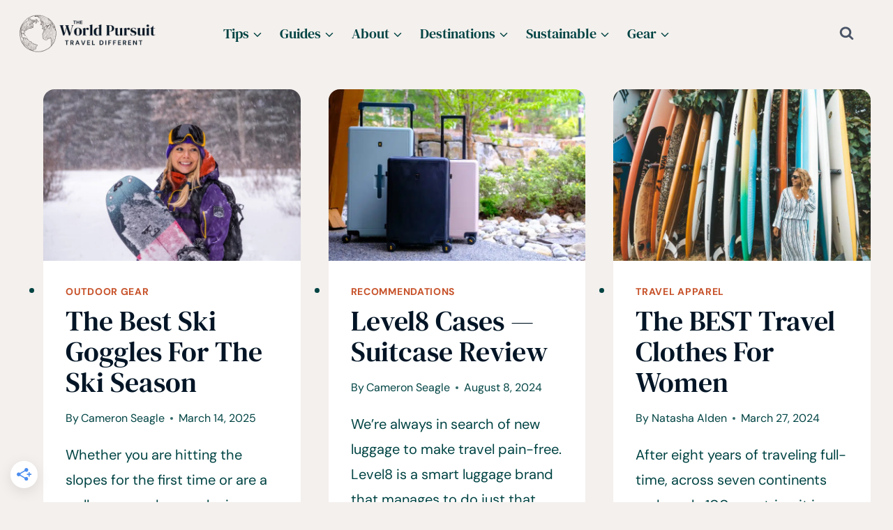

--- FILE ---
content_type: text/html; charset=UTF-8
request_url: https://theworldpursuit.com/recommendations/
body_size: 47114
content:
<!doctype html>
<html lang="en-US" prefix="og: https://ogp.me/ns#" class="no-js" itemtype="https://schema.org/Blog" itemscope>
<head><meta charset="UTF-8"><script>if(navigator.userAgent.match(/MSIE|Internet Explorer/i)||navigator.userAgent.match(/Trident\/7\..*?rv:11/i)){var href=document.location.href;if(!href.match(/[?&]nowprocket/)){if(href.indexOf("?")==-1){if(href.indexOf("#")==-1){document.location.href=href+"?nowprocket=1"}else{document.location.href=href.replace("#","?nowprocket=1#")}}else{if(href.indexOf("#")==-1){document.location.href=href+"&nowprocket=1"}else{document.location.href=href.replace("#","&nowprocket=1#")}}}}</script><script>(()=>{class RocketLazyLoadScripts{constructor(){this.v="2.0.4",this.userEvents=["keydown","keyup","mousedown","mouseup","mousemove","mouseover","mouseout","touchmove","touchstart","touchend","touchcancel","wheel","click","dblclick","input"],this.attributeEvents=["onblur","onclick","oncontextmenu","ondblclick","onfocus","onmousedown","onmouseenter","onmouseleave","onmousemove","onmouseout","onmouseover","onmouseup","onmousewheel","onscroll","onsubmit"]}async t(){this.i(),this.o(),/iP(ad|hone)/.test(navigator.userAgent)&&this.h(),this.u(),this.l(this),this.m(),this.k(this),this.p(this),this._(),await Promise.all([this.R(),this.L()]),this.lastBreath=Date.now(),this.S(this),this.P(),this.D(),this.O(),this.M(),await this.C(this.delayedScripts.normal),await this.C(this.delayedScripts.defer),await this.C(this.delayedScripts.async),await this.T(),await this.F(),await this.j(),await this.A(),window.dispatchEvent(new Event("rocket-allScriptsLoaded")),this.everythingLoaded=!0,this.lastTouchEnd&&await new Promise(t=>setTimeout(t,500-Date.now()+this.lastTouchEnd)),this.I(),this.H(),this.U(),this.W()}i(){this.CSPIssue=sessionStorage.getItem("rocketCSPIssue"),document.addEventListener("securitypolicyviolation",t=>{this.CSPIssue||"script-src-elem"!==t.violatedDirective||"data"!==t.blockedURI||(this.CSPIssue=!0,sessionStorage.setItem("rocketCSPIssue",!0))},{isRocket:!0})}o(){window.addEventListener("pageshow",t=>{this.persisted=t.persisted,this.realWindowLoadedFired=!0},{isRocket:!0}),window.addEventListener("pagehide",()=>{this.onFirstUserAction=null},{isRocket:!0})}h(){let t;function e(e){t=e}window.addEventListener("touchstart",e,{isRocket:!0}),window.addEventListener("touchend",function i(o){o.changedTouches[0]&&t.changedTouches[0]&&Math.abs(o.changedTouches[0].pageX-t.changedTouches[0].pageX)<10&&Math.abs(o.changedTouches[0].pageY-t.changedTouches[0].pageY)<10&&o.timeStamp-t.timeStamp<200&&(window.removeEventListener("touchstart",e,{isRocket:!0}),window.removeEventListener("touchend",i,{isRocket:!0}),"INPUT"===o.target.tagName&&"text"===o.target.type||(o.target.dispatchEvent(new TouchEvent("touchend",{target:o.target,bubbles:!0})),o.target.dispatchEvent(new MouseEvent("mouseover",{target:o.target,bubbles:!0})),o.target.dispatchEvent(new PointerEvent("click",{target:o.target,bubbles:!0,cancelable:!0,detail:1,clientX:o.changedTouches[0].clientX,clientY:o.changedTouches[0].clientY})),event.preventDefault()))},{isRocket:!0})}q(t){this.userActionTriggered||("mousemove"!==t.type||this.firstMousemoveIgnored?"keyup"===t.type||"mouseover"===t.type||"mouseout"===t.type||(this.userActionTriggered=!0,this.onFirstUserAction&&this.onFirstUserAction()):this.firstMousemoveIgnored=!0),"click"===t.type&&t.preventDefault(),t.stopPropagation(),t.stopImmediatePropagation(),"touchstart"===this.lastEvent&&"touchend"===t.type&&(this.lastTouchEnd=Date.now()),"click"===t.type&&(this.lastTouchEnd=0),this.lastEvent=t.type,t.composedPath&&t.composedPath()[0].getRootNode()instanceof ShadowRoot&&(t.rocketTarget=t.composedPath()[0]),this.savedUserEvents.push(t)}u(){this.savedUserEvents=[],this.userEventHandler=this.q.bind(this),this.userEvents.forEach(t=>window.addEventListener(t,this.userEventHandler,{passive:!1,isRocket:!0})),document.addEventListener("visibilitychange",this.userEventHandler,{isRocket:!0})}U(){this.userEvents.forEach(t=>window.removeEventListener(t,this.userEventHandler,{passive:!1,isRocket:!0})),document.removeEventListener("visibilitychange",this.userEventHandler,{isRocket:!0}),this.savedUserEvents.forEach(t=>{(t.rocketTarget||t.target).dispatchEvent(new window[t.constructor.name](t.type,t))})}m(){const t="return false",e=Array.from(this.attributeEvents,t=>"data-rocket-"+t),i="["+this.attributeEvents.join("],[")+"]",o="[data-rocket-"+this.attributeEvents.join("],[data-rocket-")+"]",s=(e,i,o)=>{o&&o!==t&&(e.setAttribute("data-rocket-"+i,o),e["rocket"+i]=new Function("event",o),e.setAttribute(i,t))};new MutationObserver(t=>{for(const n of t)"attributes"===n.type&&(n.attributeName.startsWith("data-rocket-")||this.everythingLoaded?n.attributeName.startsWith("data-rocket-")&&this.everythingLoaded&&this.N(n.target,n.attributeName.substring(12)):s(n.target,n.attributeName,n.target.getAttribute(n.attributeName))),"childList"===n.type&&n.addedNodes.forEach(t=>{if(t.nodeType===Node.ELEMENT_NODE)if(this.everythingLoaded)for(const i of[t,...t.querySelectorAll(o)])for(const t of i.getAttributeNames())e.includes(t)&&this.N(i,t.substring(12));else for(const e of[t,...t.querySelectorAll(i)])for(const t of e.getAttributeNames())this.attributeEvents.includes(t)&&s(e,t,e.getAttribute(t))})}).observe(document,{subtree:!0,childList:!0,attributeFilter:[...this.attributeEvents,...e]})}I(){this.attributeEvents.forEach(t=>{document.querySelectorAll("[data-rocket-"+t+"]").forEach(e=>{this.N(e,t)})})}N(t,e){const i=t.getAttribute("data-rocket-"+e);i&&(t.setAttribute(e,i),t.removeAttribute("data-rocket-"+e))}k(t){Object.defineProperty(HTMLElement.prototype,"onclick",{get(){return this.rocketonclick||null},set(e){this.rocketonclick=e,this.setAttribute(t.everythingLoaded?"onclick":"data-rocket-onclick","this.rocketonclick(event)")}})}S(t){function e(e,i){let o=e[i];e[i]=null,Object.defineProperty(e,i,{get:()=>o,set(s){t.everythingLoaded?o=s:e["rocket"+i]=o=s}})}e(document,"onreadystatechange"),e(window,"onload"),e(window,"onpageshow");try{Object.defineProperty(document,"readyState",{get:()=>t.rocketReadyState,set(e){t.rocketReadyState=e},configurable:!0}),document.readyState="loading"}catch(t){console.log("WPRocket DJE readyState conflict, bypassing")}}l(t){this.originalAddEventListener=EventTarget.prototype.addEventListener,this.originalRemoveEventListener=EventTarget.prototype.removeEventListener,this.savedEventListeners=[],EventTarget.prototype.addEventListener=function(e,i,o){o&&o.isRocket||!t.B(e,this)&&!t.userEvents.includes(e)||t.B(e,this)&&!t.userActionTriggered||e.startsWith("rocket-")||t.everythingLoaded?t.originalAddEventListener.call(this,e,i,o):(t.savedEventListeners.push({target:this,remove:!1,type:e,func:i,options:o}),"mouseenter"!==e&&"mouseleave"!==e||t.originalAddEventListener.call(this,e,t.savedUserEvents.push,o))},EventTarget.prototype.removeEventListener=function(e,i,o){o&&o.isRocket||!t.B(e,this)&&!t.userEvents.includes(e)||t.B(e,this)&&!t.userActionTriggered||e.startsWith("rocket-")||t.everythingLoaded?t.originalRemoveEventListener.call(this,e,i,o):t.savedEventListeners.push({target:this,remove:!0,type:e,func:i,options:o})}}J(t,e){this.savedEventListeners=this.savedEventListeners.filter(i=>{let o=i.type,s=i.target||window;return e!==o||t!==s||(this.B(o,s)&&(i.type="rocket-"+o),this.$(i),!1)})}H(){EventTarget.prototype.addEventListener=this.originalAddEventListener,EventTarget.prototype.removeEventListener=this.originalRemoveEventListener,this.savedEventListeners.forEach(t=>this.$(t))}$(t){t.remove?this.originalRemoveEventListener.call(t.target,t.type,t.func,t.options):this.originalAddEventListener.call(t.target,t.type,t.func,t.options)}p(t){let e;function i(e){return t.everythingLoaded?e:e.split(" ").map(t=>"load"===t||t.startsWith("load.")?"rocket-jquery-load":t).join(" ")}function o(o){function s(e){const s=o.fn[e];o.fn[e]=o.fn.init.prototype[e]=function(){return this[0]===window&&t.userActionTriggered&&("string"==typeof arguments[0]||arguments[0]instanceof String?arguments[0]=i(arguments[0]):"object"==typeof arguments[0]&&Object.keys(arguments[0]).forEach(t=>{const e=arguments[0][t];delete arguments[0][t],arguments[0][i(t)]=e})),s.apply(this,arguments),this}}if(o&&o.fn&&!t.allJQueries.includes(o)){const e={DOMContentLoaded:[],"rocket-DOMContentLoaded":[]};for(const t in e)document.addEventListener(t,()=>{e[t].forEach(t=>t())},{isRocket:!0});o.fn.ready=o.fn.init.prototype.ready=function(i){function s(){parseInt(o.fn.jquery)>2?setTimeout(()=>i.bind(document)(o)):i.bind(document)(o)}return"function"==typeof i&&(t.realDomReadyFired?!t.userActionTriggered||t.fauxDomReadyFired?s():e["rocket-DOMContentLoaded"].push(s):e.DOMContentLoaded.push(s)),o([])},s("on"),s("one"),s("off"),t.allJQueries.push(o)}e=o}t.allJQueries=[],o(window.jQuery),Object.defineProperty(window,"jQuery",{get:()=>e,set(t){o(t)}})}P(){const t=new Map;document.write=document.writeln=function(e){const i=document.currentScript,o=document.createRange(),s=i.parentElement;let n=t.get(i);void 0===n&&(n=i.nextSibling,t.set(i,n));const c=document.createDocumentFragment();o.setStart(c,0),c.appendChild(o.createContextualFragment(e)),s.insertBefore(c,n)}}async R(){return new Promise(t=>{this.userActionTriggered?t():this.onFirstUserAction=t})}async L(){return new Promise(t=>{document.addEventListener("DOMContentLoaded",()=>{this.realDomReadyFired=!0,t()},{isRocket:!0})})}async j(){return this.realWindowLoadedFired?Promise.resolve():new Promise(t=>{window.addEventListener("load",t,{isRocket:!0})})}M(){this.pendingScripts=[];this.scriptsMutationObserver=new MutationObserver(t=>{for(const e of t)e.addedNodes.forEach(t=>{"SCRIPT"!==t.tagName||t.noModule||t.isWPRocket||this.pendingScripts.push({script:t,promise:new Promise(e=>{const i=()=>{const i=this.pendingScripts.findIndex(e=>e.script===t);i>=0&&this.pendingScripts.splice(i,1),e()};t.addEventListener("load",i,{isRocket:!0}),t.addEventListener("error",i,{isRocket:!0}),setTimeout(i,1e3)})})})}),this.scriptsMutationObserver.observe(document,{childList:!0,subtree:!0})}async F(){await this.X(),this.pendingScripts.length?(await this.pendingScripts[0].promise,await this.F()):this.scriptsMutationObserver.disconnect()}D(){this.delayedScripts={normal:[],async:[],defer:[]},document.querySelectorAll("script[type$=rocketlazyloadscript]").forEach(t=>{t.hasAttribute("data-rocket-src")?t.hasAttribute("async")&&!1!==t.async?this.delayedScripts.async.push(t):t.hasAttribute("defer")&&!1!==t.defer||"module"===t.getAttribute("data-rocket-type")?this.delayedScripts.defer.push(t):this.delayedScripts.normal.push(t):this.delayedScripts.normal.push(t)})}async _(){await this.L();let t=[];document.querySelectorAll("script[type$=rocketlazyloadscript][data-rocket-src]").forEach(e=>{let i=e.getAttribute("data-rocket-src");if(i&&!i.startsWith("data:")){i.startsWith("//")&&(i=location.protocol+i);try{const o=new URL(i).origin;o!==location.origin&&t.push({src:o,crossOrigin:e.crossOrigin||"module"===e.getAttribute("data-rocket-type")})}catch(t){}}}),t=[...new Map(t.map(t=>[JSON.stringify(t),t])).values()],this.Y(t,"preconnect")}async G(t){if(await this.K(),!0!==t.noModule||!("noModule"in HTMLScriptElement.prototype))return new Promise(e=>{let i;function o(){(i||t).setAttribute("data-rocket-status","executed"),e()}try{if(navigator.userAgent.includes("Firefox/")||""===navigator.vendor||this.CSPIssue)i=document.createElement("script"),[...t.attributes].forEach(t=>{let e=t.nodeName;"type"!==e&&("data-rocket-type"===e&&(e="type"),"data-rocket-src"===e&&(e="src"),i.setAttribute(e,t.nodeValue))}),t.text&&(i.text=t.text),t.nonce&&(i.nonce=t.nonce),i.hasAttribute("src")?(i.addEventListener("load",o,{isRocket:!0}),i.addEventListener("error",()=>{i.setAttribute("data-rocket-status","failed-network"),e()},{isRocket:!0}),setTimeout(()=>{i.isConnected||e()},1)):(i.text=t.text,o()),i.isWPRocket=!0,t.parentNode.replaceChild(i,t);else{const i=t.getAttribute("data-rocket-type"),s=t.getAttribute("data-rocket-src");i?(t.type=i,t.removeAttribute("data-rocket-type")):t.removeAttribute("type"),t.addEventListener("load",o,{isRocket:!0}),t.addEventListener("error",i=>{this.CSPIssue&&i.target.src.startsWith("data:")?(console.log("WPRocket: CSP fallback activated"),t.removeAttribute("src"),this.G(t).then(e)):(t.setAttribute("data-rocket-status","failed-network"),e())},{isRocket:!0}),s?(t.fetchPriority="high",t.removeAttribute("data-rocket-src"),t.src=s):t.src="data:text/javascript;base64,"+window.btoa(unescape(encodeURIComponent(t.text)))}}catch(i){t.setAttribute("data-rocket-status","failed-transform"),e()}});t.setAttribute("data-rocket-status","skipped")}async C(t){const e=t.shift();return e?(e.isConnected&&await this.G(e),this.C(t)):Promise.resolve()}O(){this.Y([...this.delayedScripts.normal,...this.delayedScripts.defer,...this.delayedScripts.async],"preload")}Y(t,e){this.trash=this.trash||[];let i=!0;var o=document.createDocumentFragment();t.forEach(t=>{const s=t.getAttribute&&t.getAttribute("data-rocket-src")||t.src;if(s&&!s.startsWith("data:")){const n=document.createElement("link");n.href=s,n.rel=e,"preconnect"!==e&&(n.as="script",n.fetchPriority=i?"high":"low"),t.getAttribute&&"module"===t.getAttribute("data-rocket-type")&&(n.crossOrigin=!0),t.crossOrigin&&(n.crossOrigin=t.crossOrigin),t.integrity&&(n.integrity=t.integrity),t.nonce&&(n.nonce=t.nonce),o.appendChild(n),this.trash.push(n),i=!1}}),document.head.appendChild(o)}W(){this.trash.forEach(t=>t.remove())}async T(){try{document.readyState="interactive"}catch(t){}this.fauxDomReadyFired=!0;try{await this.K(),this.J(document,"readystatechange"),document.dispatchEvent(new Event("rocket-readystatechange")),await this.K(),document.rocketonreadystatechange&&document.rocketonreadystatechange(),await this.K(),this.J(document,"DOMContentLoaded"),document.dispatchEvent(new Event("rocket-DOMContentLoaded")),await this.K(),this.J(window,"DOMContentLoaded"),window.dispatchEvent(new Event("rocket-DOMContentLoaded"))}catch(t){console.error(t)}}async A(){try{document.readyState="complete"}catch(t){}try{await this.K(),this.J(document,"readystatechange"),document.dispatchEvent(new Event("rocket-readystatechange")),await this.K(),document.rocketonreadystatechange&&document.rocketonreadystatechange(),await this.K(),this.J(window,"load"),window.dispatchEvent(new Event("rocket-load")),await this.K(),window.rocketonload&&window.rocketonload(),await this.K(),this.allJQueries.forEach(t=>t(window).trigger("rocket-jquery-load")),await this.K(),this.J(window,"pageshow");const t=new Event("rocket-pageshow");t.persisted=this.persisted,window.dispatchEvent(t),await this.K(),window.rocketonpageshow&&window.rocketonpageshow({persisted:this.persisted})}catch(t){console.error(t)}}async K(){Date.now()-this.lastBreath>45&&(await this.X(),this.lastBreath=Date.now())}async X(){return document.hidden?new Promise(t=>setTimeout(t)):new Promise(t=>requestAnimationFrame(t))}B(t,e){return e===document&&"readystatechange"===t||(e===document&&"DOMContentLoaded"===t||(e===window&&"DOMContentLoaded"===t||(e===window&&"load"===t||e===window&&"pageshow"===t)))}static run(){(new RocketLazyLoadScripts).t()}}RocketLazyLoadScripts.run()})();</script>
	
	<meta name="viewport" content="width=device-width, initial-scale=1, minimum-scale=1">
		<style></style>
	
<!-- Search Engine Optimization by Rank Math - https://rankmath.com/ -->
<title>Recommendations Archives - The World Pursuit</title>
<link crossorigin data-rocket-preload as="font" href="https://theworldpursuit.com/wp-content/fonts/dm-sans/rP2Yp2ywxg089UriI5-g4vlH9VoD8Cmcqbu0-K4.woff2" rel="preload">
<link crossorigin data-rocket-preload as="font" href="https://theworldpursuit.com/wp-content/fonts/dm-serif-text/rnCu-xZa_krGokauCeNq1wWyWfSFXQ.woff2" rel="preload">
<style id="wpr-usedcss">img:is([sizes=auto i],[sizes^="auto," i]){contain-intrinsic-size:3000px 1500px}.kb-row-layout-wrap{position:relative;border:0 solid transparent}.kb-row-layout-wrap:before{clear:both;display:table;content:""}.kt-row-column-wrap{display:grid;grid-template-columns:minmax(0,1fr);gap:var(--global-row-gutter-md,2rem) var(--global-row-gutter-md,2rem);grid-auto-rows:minmax(min-content,max-content);z-index:1;position:relative}.wp-block-kadence-rowlayout .kt-row-column-wrap.kb-theme-content-width{margin-left:auto;margin-right:auto}.kt-row-has-bg>.kt-row-column-wrap{padding-left:var(--global-content-edge-padding,15px);padding-right:var(--global-content-edge-padding,15px)}:where(.kb-row-layout-wrap:has(.wp-block-kadence-navigation)){z-index:49}:where(header .kb-row-layout-wrap:has(.wp-block-kadence-navigation)){z-index:1000}.wp-block-kadence-column{display:flex;flex-direction:column;z-index:1;min-width:0;min-height:0}.kt-inside-inner-col{flex-direction:column;border:0 solid transparent;position:relative;transition:all .3s ease}body.admin-bar{--kb-admin-bar-visible:34px}@media screen and (max-width:782px){body.admin-bar{--kb-admin-bar-visible:46px}}.wp-block-kadence-image:not(:last-child){margin-bottom:1em}.wp-block-kadence-image img{max-width:100%;border:0 solid currentColor;box-sizing:border-box}.wp-block-kadence-image .aligncenter{text-align:center}.wp-block-kadence-image .aligncenter{display:table}.wp-block-kadence-image .aligncenter{margin-left:auto;margin-right:auto}.wp-block-kadence-image figure{margin:0}.wp-block-kadence-iconlist ul.kt-svg-icon-list:not(.this-prevents-issues):not(.this-stops-third-party-issues):not(.tijsloc){list-style:none;padding:0;display:grid}.wp-block-kadence-iconlist ul.kt-svg-icon-list li.kt-svg-icon-list-item-wrap:not(.this-prevents-issues):not(.this-stops-third-party-issues):not(.tijsloc){display:flex}.wp-block-kadence-iconlist ul.kt-svg-icon-list{padding:0;list-style:none;margin:0 0 10px;text-align:left;grid-template-rows:auto;display:grid;gap:5px 0}.wp-block-kadence-iconlist ul.kt-svg-icon-list svg{width:1em;height:1em}.wp-block-kadence-iconlist ul.kt-svg-icon-list .kt-svg-icon-list-item-wrap{display:flex;align-items:center;padding:0}.wp-block-kadence-iconlist ul.kt-svg-icon-list .kt-svg-icon-list-item-wrap .kt-svg-icon-list-single{margin-right:10px;padding:4px 0;display:inline-flex;justify-content:center;align-items:center}.wp-block-kadence-iconlist ul.kt-svg-icon-list .kt-svg-icon-list-item-wrap .kt-svg-icon-link{display:flex;align-items:center}.wp-block-kadence-iconlist ul.kt-svg-icon-list .kt-svg-icon-list-item-wrap:last-child{margin-bottom:0}.wp-block-kadence-iconlist.aligncenter .kt-svg-icon-list-item-wrap{justify-content:center}.kb-buttons-wrap{display:flex;flex-wrap:wrap;align-items:center;justify-content:center;gap:var(--global-kb-gap-xs,.5rem)}.kb-button{z-index:1;position:relative;overflow:hidden;display:inline-flex;text-align:center;align-items:center;justify-content:center}.kb-button.kt-btn-width-type-full{flex:1 0 fit-content;width:100%}.wp-block-kadence-advancedbtn .kb-button:not(.specificity):not(.extra-specificity){text-decoration:none}.kb-button:not(.kb-btn-global-inherit){border:0 solid transparent;padding:.4em 1em;cursor:pointer;font-size:1.125rem;border-radius:3px;transition:all .3s ease-in-out;box-shadow:none}.kb-button:not(.kb-btn-global-inherit):hover{box-shadow:none}.kb-button::before{position:absolute;content:"";top:0;right:0;bottom:0;left:0;z-index:-1;opacity:0;background:rgba(0,0,0,0)}.kb-button:focus::before,.kb-button:hover::before{opacity:1}.kb-button.kt-btn-has-svg-true{gap:.5em;display:inline-flex}.wp-block-kadence-advancedbtn .kb-svg-icon-wrap{display:inline-flex;justify-content:center;align-items:center}.wp-block-kadence-advancedbtn .kb-svg-icon-wrap svg{width:1em;height:1em}img.emoji{display:inline!important;border:none!important;box-shadow:none!important;height:1em!important;width:1em!important;margin:0 .07em!important;vertical-align:-.1em!important;background:0 0!important;padding:0!important}.wp-block-button__link{box-sizing:border-box;cursor:pointer;display:inline-block;text-align:center;word-break:break-word}.wp-block-button__link.aligncenter{text-align:center}:where(.wp-block-button__link){border-radius:9999px;box-shadow:none;padding:calc(.667em + 2px) calc(1.333em + 2px);text-decoration:none}:root :where(.wp-block-button .wp-block-button__link.is-style-outline),:root :where(.wp-block-button.is-style-outline>.wp-block-button__link){border:2px solid;padding:.667em 1.333em}:root :where(.wp-block-button .wp-block-button__link.is-style-outline:not(.has-text-color)),:root :where(.wp-block-button.is-style-outline>.wp-block-button__link:not(.has-text-color)){color:currentColor}:root :where(.wp-block-button .wp-block-button__link.is-style-outline:not(.has-background)),:root :where(.wp-block-button.is-style-outline>.wp-block-button__link:not(.has-background)){background-color:initial;background-image:none}:where(.wp-block-calendar table:not(.has-background) th){background:#ddd}:where(.wp-block-columns){margin-bottom:1.75em}:where(.wp-block-columns.has-background){padding:1.25em 2.375em}:where(.wp-block-post-comments input[type=submit]){border:none}:where(.wp-block-cover-image:not(.has-text-color)),:where(.wp-block-cover:not(.has-text-color)){color:#fff}:where(.wp-block-cover-image.is-light:not(.has-text-color)),:where(.wp-block-cover.is-light:not(.has-text-color)){color:#000}:root :where(.wp-block-cover h1:not(.has-text-color)),:root :where(.wp-block-cover h2:not(.has-text-color)),:root :where(.wp-block-cover h3:not(.has-text-color)),:root :where(.wp-block-cover h4:not(.has-text-color)),:root :where(.wp-block-cover h5:not(.has-text-color)),:root :where(.wp-block-cover h6:not(.has-text-color)),:root :where(.wp-block-cover p:not(.has-text-color)){color:inherit}:where(.wp-block-file){margin-bottom:1.5em}:where(.wp-block-file__button){border-radius:2em;display:inline-block;padding:.5em 1em}:where(.wp-block-file__button):is(a):active,:where(.wp-block-file__button):is(a):focus,:where(.wp-block-file__button):is(a):hover,:where(.wp-block-file__button):is(a):visited{box-shadow:none;color:#fff;opacity:.85;text-decoration:none}:where(.wp-block-group.wp-block-group-is-layout-constrained){position:relative}:root :where(.wp-block-image.is-style-rounded img,.wp-block-image .is-style-rounded img){border-radius:9999px}:where(.wp-block-latest-comments:not([style*=line-height] .wp-block-latest-comments__comment)){line-height:1.1}:where(.wp-block-latest-comments:not([style*=line-height] .wp-block-latest-comments__comment-excerpt p)){line-height:1.8}:root :where(.wp-block-latest-posts.is-grid){padding:0}:root :where(.wp-block-latest-posts.wp-block-latest-posts__list){padding-left:0}ul{box-sizing:border-box}:root :where(.wp-block-list.has-background){padding:1.25em 2.375em}:where(.wp-block-navigation.has-background .wp-block-navigation-item a:not(.wp-element-button)),:where(.wp-block-navigation.has-background .wp-block-navigation-submenu a:not(.wp-element-button)){padding:.5em 1em}:where(.wp-block-navigation .wp-block-navigation__submenu-container .wp-block-navigation-item a:not(.wp-element-button)),:where(.wp-block-navigation .wp-block-navigation__submenu-container .wp-block-navigation-submenu a:not(.wp-element-button)),:where(.wp-block-navigation .wp-block-navigation__submenu-container .wp-block-navigation-submenu button.wp-block-navigation-item__content),:where(.wp-block-navigation .wp-block-navigation__submenu-container .wp-block-pages-list__item button.wp-block-navigation-item__content){padding:.5em 1em}:root :where(p.has-background){padding:1.25em 2.375em}:where(p.has-text-color:not(.has-link-color)) a{color:inherit}:where(.wp-block-post-comments-form) input:not([type=submit]),:where(.wp-block-post-comments-form) textarea{border:1px solid #949494;font-family:inherit;font-size:1em}:where(.wp-block-post-comments-form) input:where(:not([type=submit]):not([type=checkbox])),:where(.wp-block-post-comments-form) textarea{padding:calc(.667em + 2px)}:where(.wp-block-post-excerpt){box-sizing:border-box;margin-bottom:var(--wp--style--block-gap);margin-top:var(--wp--style--block-gap)}:where(.wp-block-preformatted.has-background){padding:1.25em 2.375em}:where(.wp-block-search__button){border:1px solid #ccc;padding:6px 10px}:where(.wp-block-search__input){font-family:inherit;font-size:inherit;font-style:inherit;font-weight:inherit;letter-spacing:inherit;line-height:inherit;text-transform:inherit}:where(.wp-block-search__button-inside .wp-block-search__inside-wrapper){border:1px solid #949494;box-sizing:border-box;padding:4px}:where(.wp-block-search__button-inside .wp-block-search__inside-wrapper) .wp-block-search__input{border:none;border-radius:0;padding:0 4px}:where(.wp-block-search__button-inside .wp-block-search__inside-wrapper) .wp-block-search__input:focus{outline:0}:where(.wp-block-search__button-inside .wp-block-search__inside-wrapper) :where(.wp-block-search__button){padding:4px 8px}:root :where(.wp-block-separator.is-style-dots){height:auto;line-height:1;text-align:center}:root :where(.wp-block-separator.is-style-dots):before{color:currentColor;content:"···";font-family:serif;font-size:1.5em;letter-spacing:2em;padding-left:2em}:root :where(.wp-block-site-logo.is-style-rounded){border-radius:9999px}.wp-block-social-links{background:0 0;box-sizing:border-box;margin-left:0;padding-left:0;padding-right:0;text-indent:0}.wp-block-social-links .wp-social-link a,.wp-block-social-links .wp-social-link a:hover{border-bottom:0;box-shadow:none;text-decoration:none}.wp-block-social-links .wp-social-link svg{height:1em;width:1em}.wp-block-social-links .wp-social-link span:not(.screen-reader-text){font-size:.65em;margin-left:.5em;margin-right:.5em}.wp-block-social-links{font-size:24px}.wp-block-social-links.aligncenter{display:flex;justify-content:center}.wp-block-social-link{border-radius:9999px;display:block;height:auto;transition:transform .1s ease}@media (prefers-reduced-motion:reduce){.wp-block-social-link{transition-delay:0s;transition-duration:0s}}.wp-block-social-link a{align-items:center;display:flex;line-height:0;transition:transform .1s ease}.wp-block-social-link:hover{transform:scale(1.1)}.wp-block-social-links .wp-block-social-link.wp-social-link{display:inline-block;margin:0;padding:0}.wp-block-social-links .wp-block-social-link.wp-social-link .wp-block-social-link-anchor,.wp-block-social-links .wp-block-social-link.wp-social-link .wp-block-social-link-anchor svg,.wp-block-social-links .wp-block-social-link.wp-social-link .wp-block-social-link-anchor:active,.wp-block-social-links .wp-block-social-link.wp-social-link .wp-block-social-link-anchor:hover,.wp-block-social-links .wp-block-social-link.wp-social-link .wp-block-social-link-anchor:visited{color:currentColor;fill:currentColor}:where(.wp-block-social-links:not(.is-style-logos-only)) .wp-social-link{background-color:#f0f0f0;color:#444}:where(.wp-block-social-links:not(.is-style-logos-only)) .wp-social-link-amazon{background-color:#f90;color:#fff}:where(.wp-block-social-links:not(.is-style-logos-only)) .wp-social-link-bandcamp{background-color:#1ea0c3;color:#fff}:where(.wp-block-social-links:not(.is-style-logos-only)) .wp-social-link-behance{background-color:#0757fe;color:#fff}:where(.wp-block-social-links:not(.is-style-logos-only)) .wp-social-link-bluesky{background-color:#0a7aff;color:#fff}:where(.wp-block-social-links:not(.is-style-logos-only)) .wp-social-link-codepen{background-color:#1e1f26;color:#fff}:where(.wp-block-social-links:not(.is-style-logos-only)) .wp-social-link-deviantart{background-color:#02e49b;color:#fff}:where(.wp-block-social-links:not(.is-style-logos-only)) .wp-social-link-dribbble{background-color:#e94c89;color:#fff}:where(.wp-block-social-links:not(.is-style-logos-only)) .wp-social-link-dropbox{background-color:#4280ff;color:#fff}:where(.wp-block-social-links:not(.is-style-logos-only)) .wp-social-link-etsy{background-color:#f45800;color:#fff}:where(.wp-block-social-links:not(.is-style-logos-only)) .wp-social-link-facebook{background-color:#0866ff;color:#fff}:where(.wp-block-social-links:not(.is-style-logos-only)) .wp-social-link-fivehundredpx{background-color:#000;color:#fff}:where(.wp-block-social-links:not(.is-style-logos-only)) .wp-social-link-flickr{background-color:#0461dd;color:#fff}:where(.wp-block-social-links:not(.is-style-logos-only)) .wp-social-link-foursquare{background-color:#e65678;color:#fff}:where(.wp-block-social-links:not(.is-style-logos-only)) .wp-social-link-github{background-color:#24292d;color:#fff}:where(.wp-block-social-links:not(.is-style-logos-only)) .wp-social-link-goodreads{background-color:#eceadd;color:#382110}:where(.wp-block-social-links:not(.is-style-logos-only)) .wp-social-link-google{background-color:#ea4434;color:#fff}:where(.wp-block-social-links:not(.is-style-logos-only)) .wp-social-link-gravatar{background-color:#1d4fc4;color:#fff}:where(.wp-block-social-links:not(.is-style-logos-only)) .wp-social-link-instagram{background-color:#f00075;color:#fff}:where(.wp-block-social-links:not(.is-style-logos-only)) .wp-social-link-lastfm{background-color:#e21b24;color:#fff}:where(.wp-block-social-links:not(.is-style-logos-only)) .wp-social-link-linkedin{background-color:#0d66c2;color:#fff}:where(.wp-block-social-links:not(.is-style-logos-only)) .wp-social-link-mastodon{background-color:#3288d4;color:#fff}:where(.wp-block-social-links:not(.is-style-logos-only)) .wp-social-link-medium{background-color:#000;color:#fff}:where(.wp-block-social-links:not(.is-style-logos-only)) .wp-social-link-meetup{background-color:#f6405f;color:#fff}:where(.wp-block-social-links:not(.is-style-logos-only)) .wp-social-link-patreon{background-color:#000;color:#fff}:where(.wp-block-social-links:not(.is-style-logos-only)) .wp-social-link-pinterest{background-color:#e60122;color:#fff}:where(.wp-block-social-links:not(.is-style-logos-only)) .wp-social-link-pocket{background-color:#ef4155;color:#fff}:where(.wp-block-social-links:not(.is-style-logos-only)) .wp-social-link-reddit{background-color:#ff4500;color:#fff}:where(.wp-block-social-links:not(.is-style-logos-only)) .wp-social-link-skype{background-color:#0478d7;color:#fff}:where(.wp-block-social-links:not(.is-style-logos-only)) .wp-social-link-snapchat{background-color:#fefc00;color:#fff;stroke:#000}:where(.wp-block-social-links:not(.is-style-logos-only)) .wp-social-link-soundcloud{background-color:#ff5600;color:#fff}:where(.wp-block-social-links:not(.is-style-logos-only)) .wp-social-link-spotify{background-color:#1bd760;color:#fff}:where(.wp-block-social-links:not(.is-style-logos-only)) .wp-social-link-telegram{background-color:#2aabee;color:#fff}:where(.wp-block-social-links:not(.is-style-logos-only)) .wp-social-link-threads{background-color:#000;color:#fff}:where(.wp-block-social-links:not(.is-style-logos-only)) .wp-social-link-tiktok{background-color:#000;color:#fff}:where(.wp-block-social-links:not(.is-style-logos-only)) .wp-social-link-tumblr{background-color:#011835;color:#fff}:where(.wp-block-social-links:not(.is-style-logos-only)) .wp-social-link-twitch{background-color:#6440a4;color:#fff}:where(.wp-block-social-links:not(.is-style-logos-only)) .wp-social-link-twitter{background-color:#1da1f2;color:#fff}:where(.wp-block-social-links:not(.is-style-logos-only)) .wp-social-link-vimeo{background-color:#1eb7ea;color:#fff}:where(.wp-block-social-links:not(.is-style-logos-only)) .wp-social-link-vk{background-color:#4680c2;color:#fff}:where(.wp-block-social-links:not(.is-style-logos-only)) .wp-social-link-wordpress{background-color:#3499cd;color:#fff}:where(.wp-block-social-links:not(.is-style-logos-only)) .wp-social-link-whatsapp{background-color:#25d366;color:#fff}:where(.wp-block-social-links:not(.is-style-logos-only)) .wp-social-link-x{background-color:#000;color:#fff}:where(.wp-block-social-links:not(.is-style-logos-only)) .wp-social-link-yelp{background-color:#d32422;color:#fff}:where(.wp-block-social-links:not(.is-style-logos-only)) .wp-social-link-youtube{background-color:red;color:#fff}:where(.wp-block-social-links.is-style-logos-only) .wp-social-link{background:0 0}:where(.wp-block-social-links.is-style-logos-only) .wp-social-link svg{height:1.25em;width:1.25em}:where(.wp-block-social-links.is-style-logos-only) .wp-social-link-amazon{color:#f90}:where(.wp-block-social-links.is-style-logos-only) .wp-social-link-bandcamp{color:#1ea0c3}:where(.wp-block-social-links.is-style-logos-only) .wp-social-link-behance{color:#0757fe}:where(.wp-block-social-links.is-style-logos-only) .wp-social-link-bluesky{color:#0a7aff}:where(.wp-block-social-links.is-style-logos-only) .wp-social-link-codepen{color:#1e1f26}:where(.wp-block-social-links.is-style-logos-only) .wp-social-link-deviantart{color:#02e49b}:where(.wp-block-social-links.is-style-logos-only) .wp-social-link-dribbble{color:#e94c89}:where(.wp-block-social-links.is-style-logos-only) .wp-social-link-dropbox{color:#4280ff}:where(.wp-block-social-links.is-style-logos-only) .wp-social-link-etsy{color:#f45800}:where(.wp-block-social-links.is-style-logos-only) .wp-social-link-facebook{color:#0866ff}:where(.wp-block-social-links.is-style-logos-only) .wp-social-link-fivehundredpx{color:#000}:where(.wp-block-social-links.is-style-logos-only) .wp-social-link-flickr{color:#0461dd}:where(.wp-block-social-links.is-style-logos-only) .wp-social-link-foursquare{color:#e65678}:where(.wp-block-social-links.is-style-logos-only) .wp-social-link-github{color:#24292d}:where(.wp-block-social-links.is-style-logos-only) .wp-social-link-goodreads{color:#382110}:where(.wp-block-social-links.is-style-logos-only) .wp-social-link-google{color:#ea4434}:where(.wp-block-social-links.is-style-logos-only) .wp-social-link-gravatar{color:#1d4fc4}:where(.wp-block-social-links.is-style-logos-only) .wp-social-link-instagram{color:#f00075}:where(.wp-block-social-links.is-style-logos-only) .wp-social-link-lastfm{color:#e21b24}:where(.wp-block-social-links.is-style-logos-only) .wp-social-link-linkedin{color:#0d66c2}:where(.wp-block-social-links.is-style-logos-only) .wp-social-link-mastodon{color:#3288d4}:where(.wp-block-social-links.is-style-logos-only) .wp-social-link-medium{color:#000}:where(.wp-block-social-links.is-style-logos-only) .wp-social-link-meetup{color:#f6405f}:where(.wp-block-social-links.is-style-logos-only) .wp-social-link-patreon{color:#000}:where(.wp-block-social-links.is-style-logos-only) .wp-social-link-pinterest{color:#e60122}:where(.wp-block-social-links.is-style-logos-only) .wp-social-link-pocket{color:#ef4155}:where(.wp-block-social-links.is-style-logos-only) .wp-social-link-reddit{color:#ff4500}:where(.wp-block-social-links.is-style-logos-only) .wp-social-link-skype{color:#0478d7}:where(.wp-block-social-links.is-style-logos-only) .wp-social-link-snapchat{color:#fff;stroke:#000}:where(.wp-block-social-links.is-style-logos-only) .wp-social-link-soundcloud{color:#ff5600}:where(.wp-block-social-links.is-style-logos-only) .wp-social-link-spotify{color:#1bd760}:where(.wp-block-social-links.is-style-logos-only) .wp-social-link-telegram{color:#2aabee}:where(.wp-block-social-links.is-style-logos-only) .wp-social-link-threads{color:#000}:where(.wp-block-social-links.is-style-logos-only) .wp-social-link-tiktok{color:#000}:where(.wp-block-social-links.is-style-logos-only) .wp-social-link-tumblr{color:#011835}:where(.wp-block-social-links.is-style-logos-only) .wp-social-link-twitch{color:#6440a4}:where(.wp-block-social-links.is-style-logos-only) .wp-social-link-twitter{color:#1da1f2}:where(.wp-block-social-links.is-style-logos-only) .wp-social-link-vimeo{color:#1eb7ea}:where(.wp-block-social-links.is-style-logos-only) .wp-social-link-vk{color:#4680c2}:where(.wp-block-social-links.is-style-logos-only) .wp-social-link-whatsapp{color:#25d366}:where(.wp-block-social-links.is-style-logos-only) .wp-social-link-wordpress{color:#3499cd}:where(.wp-block-social-links.is-style-logos-only) .wp-social-link-x{color:#000}:where(.wp-block-social-links.is-style-logos-only) .wp-social-link-yelp{color:#d32422}:where(.wp-block-social-links.is-style-logos-only) .wp-social-link-youtube{color:red}:root :where(.wp-block-social-links .wp-social-link a){padding:.25em}:root :where(.wp-block-social-links.is-style-logos-only .wp-social-link a){padding:0}:root :where(.wp-block-social-links.is-style-pill-shape .wp-social-link a){padding-left:.66667em;padding-right:.66667em}:root :where(.wp-block-tag-cloud.is-style-outline){display:flex;flex-wrap:wrap;gap:1ch}:root :where(.wp-block-tag-cloud.is-style-outline a){border:1px solid;font-size:unset!important;margin-right:0;padding:1ch 2ch;text-decoration:none!important}:root :where(.wp-block-table-of-contents){box-sizing:border-box}:where(.wp-block-term-description){box-sizing:border-box;margin-bottom:var(--wp--style--block-gap);margin-top:var(--wp--style--block-gap)}:where(pre.wp-block-verse){font-family:inherit}.entry-content{counter-reset:footnotes}:root{--wp--preset--font-size--normal:16px;--wp--preset--font-size--huge:42px}.aligncenter{clear:both}.screen-reader-text{border:0;clip:rect(1px,1px,1px,1px);clip-path:inset(50%);height:1px;margin:-1px;overflow:hidden;padding:0;position:absolute;width:1px;word-wrap:normal!important}.screen-reader-text:focus{background-color:#ddd;clip:auto!important;clip-path:none;color:#444;display:block;font-size:1em;height:auto;left:5px;line-height:normal;padding:15px 23px 14px;text-decoration:none;top:5px;width:auto;z-index:100000}html :where(.has-border-color){border-style:solid}html :where([style*=border-top-color]){border-top-style:solid}html :where([style*=border-right-color]){border-right-style:solid}html :where([style*=border-bottom-color]){border-bottom-style:solid}html :where([style*=border-left-color]){border-left-style:solid}html :where([style*=border-width]){border-style:solid}html :where([style*=border-top-width]){border-top-style:solid}html :where([style*=border-right-width]){border-right-style:solid}html :where([style*=border-bottom-width]){border-bottom-style:solid}html :where([style*=border-left-width]){border-left-style:solid}html :where(img[class*=wp-image-]){height:auto;max-width:100%}:where(figure){margin:0 0 1em}html :where(.is-position-sticky){--wp-admin--admin-bar--position-offset:var(--wp-admin--admin-bar--height,0px)}@media screen and (max-width:600px){html :where(.is-position-sticky){--wp-admin--admin-bar--position-offset:0px}}:root{--rankmath-wp-adminbar-height:0}:root{--wp--preset--aspect-ratio--square:1;--wp--preset--aspect-ratio--4-3:4/3;--wp--preset--aspect-ratio--3-4:3/4;--wp--preset--aspect-ratio--3-2:3/2;--wp--preset--aspect-ratio--2-3:2/3;--wp--preset--aspect-ratio--16-9:16/9;--wp--preset--aspect-ratio--9-16:9/16;--wp--preset--color--black:#000000;--wp--preset--color--cyan-bluish-gray:#abb8c3;--wp--preset--color--white:#ffffff;--wp--preset--color--pale-pink:#f78da7;--wp--preset--color--vivid-red:#cf2e2e;--wp--preset--color--luminous-vivid-orange:#ff6900;--wp--preset--color--luminous-vivid-amber:#fcb900;--wp--preset--color--light-green-cyan:#7bdcb5;--wp--preset--color--vivid-green-cyan:#00d084;--wp--preset--color--pale-cyan-blue:#8ed1fc;--wp--preset--color--vivid-cyan-blue:#0693e3;--wp--preset--color--vivid-purple:#9b51e0;--wp--preset--color--theme-palette-1:var(--global-palette1);--wp--preset--color--theme-palette-2:var(--global-palette2);--wp--preset--color--theme-palette-3:var(--global-palette3);--wp--preset--color--theme-palette-4:var(--global-palette4);--wp--preset--color--theme-palette-5:var(--global-palette5);--wp--preset--color--theme-palette-6:var(--global-palette6);--wp--preset--color--theme-palette-7:var(--global-palette7);--wp--preset--color--theme-palette-8:var(--global-palette8);--wp--preset--color--theme-palette-9:var(--global-palette9);--wp--preset--gradient--vivid-cyan-blue-to-vivid-purple:linear-gradient(135deg,rgba(6, 147, 227, 1) 0%,rgb(155, 81, 224) 100%);--wp--preset--gradient--light-green-cyan-to-vivid-green-cyan:linear-gradient(135deg,rgb(122, 220, 180) 0%,rgb(0, 208, 130) 100%);--wp--preset--gradient--luminous-vivid-amber-to-luminous-vivid-orange:linear-gradient(135deg,rgba(252, 185, 0, 1) 0%,rgba(255, 105, 0, 1) 100%);--wp--preset--gradient--luminous-vivid-orange-to-vivid-red:linear-gradient(135deg,rgba(255, 105, 0, 1) 0%,rgb(207, 46, 46) 100%);--wp--preset--gradient--very-light-gray-to-cyan-bluish-gray:linear-gradient(135deg,rgb(238, 238, 238) 0%,rgb(169, 184, 195) 100%);--wp--preset--gradient--cool-to-warm-spectrum:linear-gradient(135deg,rgb(74, 234, 220) 0%,rgb(151, 120, 209) 20%,rgb(207, 42, 186) 40%,rgb(238, 44, 130) 60%,rgb(251, 105, 98) 80%,rgb(254, 248, 76) 100%);--wp--preset--gradient--blush-light-purple:linear-gradient(135deg,rgb(255, 206, 236) 0%,rgb(152, 150, 240) 100%);--wp--preset--gradient--blush-bordeaux:linear-gradient(135deg,rgb(254, 205, 165) 0%,rgb(254, 45, 45) 50%,rgb(107, 0, 62) 100%);--wp--preset--gradient--luminous-dusk:linear-gradient(135deg,rgb(255, 203, 112) 0%,rgb(199, 81, 192) 50%,rgb(65, 88, 208) 100%);--wp--preset--gradient--pale-ocean:linear-gradient(135deg,rgb(255, 245, 203) 0%,rgb(182, 227, 212) 50%,rgb(51, 167, 181) 100%);--wp--preset--gradient--electric-grass:linear-gradient(135deg,rgb(202, 248, 128) 0%,rgb(113, 206, 126) 100%);--wp--preset--gradient--midnight:linear-gradient(135deg,rgb(2, 3, 129) 0%,rgb(40, 116, 252) 100%);--wp--preset--font-size--small:var(--global-font-size-small);--wp--preset--font-size--medium:var(--global-font-size-medium);--wp--preset--font-size--large:var(--global-font-size-large);--wp--preset--font-size--x-large:42px;--wp--preset--font-size--larger:var(--global-font-size-larger);--wp--preset--font-size--xxlarge:var(--global-font-size-xxlarge);--wp--preset--spacing--20:0.44rem;--wp--preset--spacing--30:0.67rem;--wp--preset--spacing--40:1rem;--wp--preset--spacing--50:1.5rem;--wp--preset--spacing--60:2.25rem;--wp--preset--spacing--70:3.38rem;--wp--preset--spacing--80:5.06rem;--wp--preset--shadow--natural:6px 6px 9px rgba(0, 0, 0, .2);--wp--preset--shadow--deep:12px 12px 50px rgba(0, 0, 0, .4);--wp--preset--shadow--sharp:6px 6px 0px rgba(0, 0, 0, .2);--wp--preset--shadow--outlined:6px 6px 0px -3px rgba(255, 255, 255, 1),6px 6px rgba(0, 0, 0, 1);--wp--preset--shadow--crisp:6px 6px 0px rgba(0, 0, 0, 1)}:root{--wp--style--global--content-size:var(--global-calc-content-width);--wp--style--global--wide-size:var(--global-calc-wide-content-width)}:where(body){margin:0}.wp-site-blocks>.aligncenter{justify-content:center;margin-left:auto;margin-right:auto}:where(.is-layout-flex){gap:.5em}:where(.is-layout-grid){gap:.5em}body .is-layout-flex{display:flex}.is-layout-flex{flex-wrap:wrap;align-items:center}.is-layout-flex>:is(*,div){margin:0}body{padding-top:0;padding-right:0;padding-bottom:0;padding-left:0}a:where(:not(.wp-element-button)){text-decoration:underline}.has-theme-palette-9-color{color:var(--wp--preset--color--theme-palette-9)!important}:where(.wp-block-post-template.is-layout-flex){gap:1.25em}:where(.wp-block-post-template.is-layout-grid){gap:1.25em}:where(.wp-block-columns.is-layout-flex){gap:2em}:where(.wp-block-columns.is-layout-grid){gap:2em}:root :where(.wp-block-pullquote){font-size:1.5em;line-height:1.6}html{line-height:1.15;-webkit-text-size-adjust:100%}body{margin:0}main{display:block;min-width:0}a{background-color:transparent}code{font-family:monospace,monospace;font-size:1em}img{border-style:none}button,input,optgroup,select,textarea{font-size:100%;margin:0}button,input{overflow:visible}button,select{text-transform:none}[type=button],[type=submit],button{-webkit-appearance:button}[type=button]::-moz-focus-inner,[type=submit]::-moz-focus-inner,button::-moz-focus-inner{border-style:none;padding:0}[type=button]:-moz-focusring,[type=submit]:-moz-focusring,button:-moz-focusring{outline:ButtonText dotted 1px}legend{box-sizing:border-box;color:inherit;display:table;max-width:100%;padding:0;white-space:normal}progress{vertical-align:baseline}textarea{overflow:auto}[type=checkbox],[type=radio]{box-sizing:border-box;padding:0}[type=number]::-webkit-inner-spin-button,[type=number]::-webkit-outer-spin-button{height:auto}[type=search]{-webkit-appearance:textfield;outline-offset:-2px}[type=search]::-webkit-search-decoration{-webkit-appearance:none}::-webkit-file-upload-button{-webkit-appearance:button;font:inherit}template{display:none}[hidden]{display:none}:root{--global-gray-400:#CBD5E0;--global-gray-500:#A0AEC0;--global-xs-spacing:1em;--global-sm-spacing:1.5rem;--global-md-spacing:2rem;--global-lg-spacing:2.5em;--global-xl-spacing:3.5em;--global-xxl-spacing:5rem;--global-edge-spacing:1.5rem;--global-boxed-spacing:2rem;--global-font-size-small:clamp(0.8rem, 0.73rem + 0.217vw, 0.9rem);--global-font-size-medium:clamp(1.1rem, 0.995rem + 0.326vw, 1.25rem);--global-font-size-large:clamp(1.75rem, 1.576rem + 0.543vw, 2rem);--global-font-size-larger:clamp(2rem, 1.6rem + 1vw, 2.5rem);--global-font-size-xxlarge:clamp(2.25rem, 1.728rem + 1.63vw, 3rem)}h2,h3,h6{padding:0;margin:0}h2 a,h3 a,h6 a{color:inherit;text-decoration:none}em{font-style:italic}address{margin:0 0 1.5em}code,tt{font-family:Monaco,Consolas,"Andale Mono","DejaVu Sans Mono",monospace;font-size:.8rem}html{box-sizing:border-box}*,::after,::before{box-sizing:inherit}ul{margin:0 0 1.5em 1.5em;padding:0}ul.aligncenter{list-style:none}ul{list-style:disc}li>ul{margin-bottom:0;margin-left:1.5em}dt{font-weight:700}dd{margin:0 1.5em 1.5em}img{display:block;height:auto;max-width:100%}figure{margin:.5em 0}table{margin:0 0 1.5em;width:100%}a{color:var(--global-palette-highlight);transition:all .1s linear}a:active,a:focus,a:hover{color:var(--global-palette-highlight-alt)}a:active,a:hover{outline:0}.screen-reader-text{clip:rect(1px,1px,1px,1px);position:absolute!important;height:1px;width:1px;overflow:hidden;word-wrap:normal!important}.screen-reader-text:focus{background-color:#f1f1f1;border-radius:3px;box-shadow:0 0 2px 2px rgba(0,0,0,.6);clip:auto!important;color:#21759b;display:block;font-size:.875rem;font-weight:700;height:auto;left:5px;line-height:normal;padding:15px 23px 14px;text-decoration:none;top:5px;width:auto;z-index:100000}:where(html:not(.no-js)) .hide-focus-outline :focus{outline:0}#primary[tabindex="-1"]:focus{outline:0}textarea{width:100%}input[type=email],input[type=number],input[type=password],input[type=search],input[type=text],input[type=url],textarea{-webkit-appearance:none;color:var(--global-palette5);border:1px solid var(--global-gray-400);border-radius:3px;padding:.4em .5em;max-width:100%;background:var(--global-palette9);box-shadow:0 0 0 -7px transparent}::-webkit-input-placeholder{color:var(--global-palette6)}::-moz-placeholder{color:var(--global-palette6);opacity:1}::placeholder{color:var(--global-palette6)}input[type=email]:focus,input[type=number]:focus,input[type=password]:focus,input[type=search]:focus,input[type=text]:focus,input[type=url]:focus,textarea:focus{color:var(--global-palette3);border-color:var(--global-palette6);outline:0;box-shadow:0 5px 15px -7px rgba(0,0,0,.1)}select{border:1px solid var(--global-gray-400);background-size:16px 100%;padding:.2em 35px .2em .5em;background:var(--global-palette9) url([data-uri]) no-repeat 98% 50%;-moz-appearance:none;-webkit-appearance:none;appearance:none;box-shadow:none;outline:0;box-shadow:0 0 0 -7px transparent}select::-ms-expand{display:none}select:focus{color:var(--global-palette3);border-color:var(--global-palette6);background-color:var(--global-palette9);box-shadow:0 5px 15px -7px rgba(0,0,0,.1);outline:0}select:focus option{color:#333}.search-form{position:relative}.search-form input.search-field,.search-form input[type=search]{padding-right:60px;width:100%}.search-form .search-submit[type=submit]{top:0;right:0;bottom:0;position:absolute;color:transparent;background:0 0;z-index:2;width:50px;border:0;padding:8px 12px 7px;border-radius:0;box-shadow:none;overflow:hidden}.search-form .search-submit[type=submit]:focus,.search-form .search-submit[type=submit]:hover{color:transparent;background:0 0;box-shadow:none}.search-form .kadence-search-icon-wrap{position:absolute;right:0;top:0;height:100%;width:50px;padding:0;text-align:center;background:0 0;z-index:3;cursor:pointer;pointer-events:none;color:var(--global-palette6);text-shadow:none;display:flex;align-items:center;justify-content:center}.search-form .search-submit[type=submit]:hover~.kadence-search-icon-wrap{color:var(--global-palette4)}fieldset{padding:.625em 1.425em;border:1px solid var(--global-gray-500);margin-top:1.2em;margin-bottom:1.2em}legend{font-weight:700}.button,.wp-block-button__link,button,input[type=button],input[type=submit]{border-radius:3px;background:var(--global-palette-btn-bg);color:var(--global-palette-btn);padding:.4em 1em;border:0;font-size:1.125rem;line-height:1.6;display:inline-block;font-family:inherit;cursor:pointer;text-decoration:none;transition:all .2s ease;box-shadow:0 0 0 -7px transparent}.button:visited,.wp-block-button__link:visited,button:visited,input[type=button]:visited,input[type=submit]:visited{background:var(--global-palette-btn-bg);color:var(--global-palette-btn)}.button:active,.button:focus,.button:hover,.wp-block-button__link:active,.wp-block-button__link:focus,.wp-block-button__link:hover,button:active,button:focus,button:hover,input[type=button]:active,input[type=button]:focus,input[type=button]:hover,input[type=submit]:active,input[type=submit]:focus,input[type=submit]:hover{color:var(--global-palette-btn-hover);background:var(--global-palette-btn-bg-hover);box-shadow:0 15px 25px -7px rgba(0,0,0,.1)}.button.disabled,.button:disabled,.wp-block-button__link.disabled,.wp-block-button__link:disabled,button.disabled,button:disabled,input[type=button].disabled,input[type=button]:disabled,input[type=submit].disabled,input[type=submit]:disabled{cursor:not-allowed;opacity:.5}.kadence-svg-iconset{display:inline-flex;align-self:center}.kadence-svg-iconset svg{height:1em;width:1em}.kadence-svg-iconset.svg-baseline svg{top:.125em;position:relative}:root .has-theme-palette4-background-color{background-color:var(--global-palette4)}:root .has-theme-palette6-background-color{background-color:var(--global-palette6)}:root .has-theme-palette-9-color,:root .has-theme-palette9-color{color:var(--global-palette9)}.kt-clear::after,.kt-clear::before{content:' ';display:table}.kt-clear::after{clear:both}.content-area{margin:var(--global-xxl-spacing) 0}.entry-content{word-break:break-word}.entry-content table{word-break:normal}.body{overflow-x:hidden}.scroll a *,a.scroll *{pointer-events:none}.site-container{margin:0 auto;padding:0 var(--global-content-edge-padding)}.content-bg{background:#fff}#kt-scroll-up,#kt-scroll-up-reader{position:fixed;-webkit-transform:translateY(40px);transform:translateY(40px);transition:all .2s ease;opacity:0;z-index:1000;display:flex;cursor:pointer}#kt-scroll-up *,#kt-scroll-up-reader *{pointer-events:none}#kt-scroll-up.scroll-visible{-webkit-transform:translateY(0);transform:translateY(0);opacity:1}#kt-scroll-up-reader{-webkit-transform:translateY(0);transform:translateY(0);transition:all 0s ease}#kt-scroll-up-reader:not(:focus){clip:rect(1px,1px,1px,1px);height:1px;width:1px;overflow:hidden;word-wrap:normal!important}#kt-scroll-up-reader:focus{-webkit-transform:translateY(0);transform:translateY(0);opacity:1;box-shadow:none;z-index:1001}.infinite-scroll .pagination{display:none}#wrapper{overflow:hidden;overflow:clip}.kadence-scrollbar-fixer{margin-right:var(--scrollbar-offset,unset)}.kadence-scrollbar-fixer .item-is-fixed{right:var(--scrollbar-offset,0)}.aligncenter{clear:both;display:block;margin-left:auto;margin-right:auto;text-align:center}body.footer-on-bottom #wrapper{min-height:100vh;display:flex;flex-direction:column}body.footer-on-bottom.admin-bar #wrapper{min-height:calc(100vh - 32px)}body.footer-on-bottom #inner-wrap{flex:1 0 auto}:root{--global-palette1:#c7522a;--global-palette2:#933d1e;--global-palette3:#021526;--global-palette4:#004343;--global-palette5:#4A5568;--global-palette6:#74a892;--global-palette7:#dcd4cf;--global-palette8:#f4f0ed;--global-palette9:#ffffff;--global-palette9rgb:255,255,255;--global-palette-highlight:var(--global-palette1);--global-palette-highlight-alt:var(--global-palette2);--global-palette-highlight-alt2:var(--global-palette9);--global-palette-btn-bg:var(--global-palette1);--global-palette-btn-bg-hover:var(--global-palette2);--global-palette-btn:var(--global-palette9);--global-palette-btn-hover:var(--global-palette9);--global-body-font-family:'DM Sans',sans-serif;--global-heading-font-family:'DM Sans',sans-serif;--global-primary-nav-font-family:'DM Serif Text',serif;--global-fallback-font:sans-serif;--global-display-fallback-font:sans-serif;--global-content-width:1288px;--global-content-narrow-width:842px;--global-content-edge-padding:2rem;--global-content-boxed-padding:2rem;--global-calc-content-width:calc(1288px - var(--global-content-edge-padding) - var(--global-content-edge-padding) );--wp--style--global--content-size:var(--global-calc-content-width)}.wp-site-blocks{--global-vw:calc( 100vw - ( 0.5 * var(--scrollbar-offset)))}body{background:var(--global-palette8)}body,input,optgroup,select,textarea{font-style:normal;font-weight:400;font-size:20px;line-height:1.8;font-family:var(--global-body-font-family);color:var(--global-palette4)}.content-bg{background:var(--global-palette9)}h2,h3,h6{font-family:var(--global-heading-font-family)}h2{font-style:normal;font-weight:400;font-size:2em;line-height:1.1;font-family:'DM Serif Text',serif;color:var(--global-palette3)}h3{font-style:normal;font-weight:600;font-size:1.4em;line-height:1.2;color:var(--global-palette3)}h6{font-style:normal;font-weight:600;font-size:.8rem;line-height:1.3;letter-spacing:.04em;color:var(--global-palette5)}.site-container{max-width:var(--global-content-width)}.content-area{margin-top:2rem;margin-bottom:2rem}.entry-content-wrap{padding:2rem}.entry.loop-entry{border-radius:16px 16px 16px 16px;overflow:hidden;box-shadow:0 15px 15px -10px rgba(0,0,0,.05)}.loop-entry .entry-content-wrap{padding:2rem}@media all and (max-width:1024px){.content-area{margin-top:3rem;margin-bottom:3rem}:root{--global-content-boxed-padding:2rem}.entry-content-wrap{padding:2rem}.loop-entry .entry-content-wrap{padding:2rem}.mobile-transparent-header #masthead{position:absolute;left:0;right:0;z-index:100}.kadence-scrollbar-fixer.mobile-transparent-header #masthead{right:var(--scrollbar-offset,0)}.mobile-transparent-header #masthead,.mobile-transparent-header .site-main-header-wrap .site-header-row-container-inner{background:0 0}}@media all and (max-width:767px){.content-area{margin-top:2rem;margin-bottom:2rem}:root{--global-content-boxed-padding:1.5rem}.entry-content-wrap{padding:1.5rem}.loop-entry .entry-content-wrap{padding:1.5rem}}.button,.wp-block-button__link,button,input[type=button],input[type=submit]{font-style:normal;font-weight:700;font-size:16px;text-transform:uppercase;border-radius:100px;padding:14px 24px;box-shadow:0 0 0 -7px transparent}.button:active,.button:focus,.button:hover,.wp-block-button__link:active,.wp-block-button__link:focus,.wp-block-button__link:hover,button:active,button:focus,button:hover,input[type=button]:active,input[type=button]:focus,input[type=button]:hover,input[type=submit]:active,input[type=submit]:focus,input[type=submit]:hover{box-shadow:0 15px 25px -7px rgba(0,0,0,.1)}.entry-content :where(.wp-block-image) img,.entry-content :where(.wp-block-kadence-image) img{border-radius:16px}@media all and (min-width:1025px){.transparent-header #masthead{position:absolute;left:0;right:0;z-index:100}.transparent-header.kadence-scrollbar-fixer #masthead{right:var(--scrollbar-offset,0)}.transparent-header #masthead,.transparent-header .site-main-header-wrap .site-header-row-container-inner{background:0 0}}.site-branding a.brand img{max-width:200px}.site-branding{padding:0}#masthead,#masthead .kadence-sticky-header.item-is-fixed:not(.item-at-start):not(.site-header-row-container):not(.site-main-header-wrap),#masthead .kadence-sticky-header.item-is-fixed:not(.item-at-start)>.site-header-row-container-inner{background:#fff}.site-main-header-wrap .site-header-row-container-inner{background:var(--global-palette8)}.site-main-header-inner-wrap{min-height:70px}.site-main-header-wrap .site-header-row-container-inner>.site-container{padding:8px 24px}.main-navigation .primary-menu-container>ul>li.menu-item>a{padding-left:calc(1.2em / 2);padding-right:calc(1.2em / 2);padding-top:.6em;padding-bottom:.6em;color:var(--global-palette4)}.main-navigation .primary-menu-container>ul>li.menu-item .dropdown-nav-special-toggle{right:calc(1.2em / 2)}.main-navigation .primary-menu-container>ul li.menu-item>a{font-style:normal;font-weight:400;font-size:1em;line-height:1.2;font-family:var(--global-primary-nav-font-family)}.main-navigation .primary-menu-container>ul>li.menu-item>a:hover{color:var(--global-palette-highlight)}.main-navigation .primary-menu-container>ul>li.menu-item.current-menu-item>a{color:var(--global-palette2)}.header-navigation .header-menu-container ul ul.sub-menu{background:var(--global-palette7);box-shadow:0 2px 13px 0 rgba(0,0,0,.1)}.header-menu-container ul.menu>li.kadence-menu-mega-enabled>ul>li.menu-item>a,.header-navigation .header-menu-container ul ul li.menu-item{border-bottom:1px solid rgba(255,255,255,.1)}.header-navigation .header-menu-container ul ul li.menu-item>a{width:200px;padding-top:1em;padding-bottom:1em;color:var(--global-palette3);font-style:normal;font-size:.8em;line-height:1em}.header-navigation .header-menu-container ul ul li.menu-item>a:hover{color:var(--global-palette3);background:var(--global-palette7)}.header-navigation .header-menu-container ul ul li.menu-item.current-menu-item>a{color:var(--global-palette9);background:var(--global-palette8)}.mobile-toggle-open-container .menu-toggle-open,.mobile-toggle-open-container .menu-toggle-open:focus{color:var(--global-palette5);padding:.4em .6em;font-size:14px}.mobile-toggle-open-container .menu-toggle-open .menu-toggle-icon{font-size:20px}.mobile-toggle-open-container .menu-toggle-open:focus-visible,.mobile-toggle-open-container .menu-toggle-open:hover{color:var(--global-palette-highlight)}.mobile-navigation ul li{font-size:14px}.mobile-navigation ul li a{padding-top:1em;padding-bottom:1em}.mobile-navigation ul li.menu-item-has-children>.drawer-nav-drop-wrap,.mobile-navigation ul li>a{color:var(--global-palette8)}.mobile-navigation ul li.current-menu-item.menu-item-has-children>.drawer-nav-drop-wrap,.mobile-navigation ul li.current-menu-item>a{color:var(--global-palette-highlight)}.mobile-navigation ul li.menu-item-has-children .drawer-nav-drop-wrap,.mobile-navigation ul li:not(.menu-item-has-children) a{border-bottom:1px solid rgba(255,255,255,.1)}.mobile-navigation:not(.drawer-navigation-parent-toggle-true) ul li.menu-item-has-children .drawer-nav-drop-wrap button{border-left:1px solid rgba(255,255,255,.1)}#mobile-drawer .drawer-header .drawer-toggle{padding:.6em .15em;font-size:24px}.search-toggle-open-container .search-toggle-open{color:var(--global-palette5);padding:0 2em 0 0}.search-toggle-open-container .search-toggle-open .search-toggle-icon{font-size:1.3em}.search-toggle-open-container .search-toggle-open:focus,.search-toggle-open-container .search-toggle-open:hover{color:var(--global-palette-highlight)}#search-drawer .drawer-header,#search-drawer .drawer-inner .drawer-content form .kadence-search-icon-wrap,#search-drawer .drawer-inner .drawer-content form input.search-field{color:var(--global-palette5)}#search-drawer .drawer-inner .drawer-content form button[type=submit]:hover~.kadence-search-icon-wrap,#search-drawer .drawer-inner .drawer-content form input.search-field:focus,#search-drawer .drawer-inner .drawer-content form input.search-submit:hover~.kadence-search-icon-wrap{color:var(--global-palette5)}#search-drawer .drawer-inner{background:var(--global-palette8)}.header-navigation ul li a:not([href]){cursor:default}.nav-drop-title-wrap{display:flex;align-items:center}.header-navigation>div>ul>li>a{display:flex;align-items:center}.header-menu-container ul.menu{position:relative}.header-menu-container ul.menu>li.kadence-menu-mega-enabled>ul a{width:100%}.header-menu-container ul.menu>li.kadence-menu-mega-enabled>ul .dropdown-nav-toggle{display:none}.header-menu-container ul.menu>li.kadence-menu-mega-enabled>ul>li{border-bottom:0!important}.header-menu-container ul.menu>li.kadence-menu-mega-enabled>ul>li>a{border-bottom:1px solid rgba(255,255,255,.1)}.header-menu-container ul.menu>li.kadence-menu-mega-enabled>ul>li:not(.menu-item-has-children):last-child>a{border-bottom:0!important}.header-menu-container ul.menu>li.kadence-menu-mega-enabled>ul ul{display:block;position:static;box-shadow:none;background:0 0;opacity:1;visibility:hidden;transform:none;height:auto;clip:auto}.header-menu-container ul.menu>li.kadence-menu-mega-enabled.menu-item--toggled-on ul,.header-menu-container ul.menu>li.kadence-menu-mega-enabled:hover ul,.header-menu-container ul.menu>li.kadence-menu-mega-enabled:not(.menu-item--has-toggle):focus ul{visibility:visible}.header-menu-container ul.menu>li.kadence-menu-mega-enabled:not(.kadence-menu-mega-columns-1)>ul.sub-menu{display:grid;grid-gap:16px;opacity:0;visibility:hidden;clip:rect(1px,1px,1px,1px);height:1px;overflow:hidden}.header-menu-container ul.menu>li.kadence-menu-mega-enabled:not(.kadence-menu-mega-columns-1).menu-item--toggled-on>ul.sub-menu,.header-menu-container ul.menu>li.kadence-menu-mega-enabled:not(.kadence-menu-mega-columns-1):hover>ul.sub-menu,.header-menu-container ul.menu>li.kadence-menu-mega-enabled:not(.kadence-menu-mega-columns-1):not(.menu-item--has-toggle):focus>ul.sub-menu{opacity:1;visibility:visible;clip:auto;height:auto;overflow:visible}.header-menu-container ul.menu>li.kadence-menu-mega-enabled:not(.kadence-menu-mega-columns-1).menu-item--toggled-on>ul.sub-menu ul,.header-menu-container ul.menu>li.kadence-menu-mega-enabled:not(.kadence-menu-mega-columns-1):hover>ul.sub-menu ul,.header-menu-container ul.menu>li.kadence-menu-mega-enabled:not(.kadence-menu-mega-columns-1):not(.menu-item--has-toggle):focus>ul.sub-menu ul{visibility:visible}:root{--global-kb-font-size-sm:clamp(0.8rem, 0.73rem + 0.217vw, 0.9rem);--global-kb-font-size-md:clamp(1.1rem, 0.995rem + 0.326vw, 1.25rem);--global-kb-font-size-lg:clamp(1.75rem, 1.576rem + 0.543vw, 2rem);--global-kb-font-size-xl:clamp(2.25rem, 1.728rem + 1.63vw, 3rem);--global-kb-font-size-xxl:clamp(2.5rem, 1.456rem + 3.26vw, 4rem);--global-kb-font-size-xxxl:clamp(2.75rem, 0.489rem + 7.065vw, 6rem)}.kb-row-layout-id91983_bd4cc1-91>.kt-row-column-wrap{max-width:var(--global-content-width,1288px);padding-left:var(--global-content-edge-padding);padding-right:var(--global-content-edge-padding);padding-top:var(--global-kb-spacing-md,2rem);padding-right:var(--global-kb-spacing-sm,1.5rem);padding-bottom:var(--global-kb-spacing-md,2rem);padding-left:var(--global-kb-spacing-sm,1.5rem);grid-template-columns:minmax(0,1fr)}@media all and (min-width:1025px){.kb-row-layout-id91983_bd4cc1-91{display:none!important}}.kadence-column91983_d11673-1b>.kt-inside-inner-col{column-gap:var(--global-kb-gap-sm,1rem)}.kadence-column91983_d11673-1b>.kt-inside-inner-col{flex-direction:column}.kadence-column91983_d11673-1b>.kt-inside-inner-col>.aligncenter{width:100%}@media all and (max-width:1024px){.kb-row-layout-id91983_bd4cc1-91>.kt-row-column-wrap{padding-top:var(--global-kb-spacing-lg,3rem);padding-right:var(--global-kb-spacing-sm,1.5rem);padding-bottom:0;padding-left:var(--global-kb-spacing-sm,1.5rem)}.kadence-column91983_d11673-1b>.kt-inside-inner-col{flex-direction:column}}@media all and (max-width:767px){.kb-row-layout-id91983_bd4cc1-91>.kt-row-column-wrap{padding-top:var(--global-kb-spacing-md,2rem);grid-template-columns:minmax(0,1fr)}.kadence-column91983_d11673-1b>.kt-inside-inner-col{flex-direction:column}}.kadence-column91983_74aa8a-87>.kt-inside-inner-col{column-gap:var(--global-kb-gap-sm,1rem)}.kadence-column91983_74aa8a-87>.kt-inside-inner-col{flex-direction:column}.kadence-column91983_74aa8a-87>.kt-inside-inner-col>.aligncenter{width:100%}.kb-row-layout-id91983_d16eae-f2>.kt-row-column-wrap{max-width:var(--global-content-width,1288px);padding-left:var(--global-content-edge-padding);padding-right:var(--global-content-edge-padding);padding-top:var(--global-kb-spacing-xs,1rem);padding-right:var(--global-kb-spacing-xs,1rem);padding-bottom:var(--global-kb-spacing-lg,3rem);padding-left:var(--global-kb-spacing-xs,1rem)}.kb-row-layout-id91983_d16eae-f2>.kt-row-column-wrap>div:not(.added-for-specificity){grid-column:initial}.kb-row-layout-id91983_d16eae-f2>.kt-row-column-wrap{grid-template-columns:repeat(3,minmax(0,1fr))}@media all and (max-width:1024px){.kadence-column91983_74aa8a-87>.kt-inside-inner-col{flex-direction:column}.kb-row-layout-id91983_d16eae-f2>.kt-row-column-wrap{column-gap:var(--global-kb-gap-sm,1rem);row-gap:var(--global-kb-gap-sm,1rem);padding-top:var(--global-kb-spacing-sm,1.5rem);padding-right:0;padding-bottom:var(--global-kb-spacing-sm,1.5rem);padding-left:0;grid-template-columns:repeat(3,minmax(0,1fr))}.kb-row-layout-id91983_d16eae-f2>.kt-row-column-wrap>div:not(.added-for-specificity){grid-column:initial}}@media all and (max-width:767px){.kadence-column91983_74aa8a-87>.kt-inside-inner-col{flex-direction:column}.kb-row-layout-wrap.wp-block-kadence-rowlayout.kb-row-layout-id91983_d16eae-f2{margin-top:0;margin-bottom:var(--global-kb-spacing-sm,1.5rem)}.kb-row-layout-id91983_d16eae-f2>.kt-row-column-wrap{column-gap:var(--global-kb-gap-md,2rem);row-gap:var(--global-kb-gap-md,2rem);padding-top:0;padding-right:0;padding-bottom:0;padding-left:0;grid-template-columns:repeat(2,minmax(0,1fr))}.kb-row-layout-id91983_d16eae-f2>.kt-row-column-wrap>:nth-child(3n+1of:not(style)){grid-column:1/-1}}.kadence-column91983_08250c-d9>.kt-inside-inner-col{column-gap:var(--global-kb-gap-sm,1rem)}.kadence-column91983_08250c-d9>.kt-inside-inner-col{flex-direction:column}.kadence-column91983_08250c-d9>.kt-inside-inner-col>.aligncenter{width:100%}.wp-block-kadence-image.kb-image91983_1f99e1-df:not(.kb-specificity-added):not(.kb-extra-specificity-added){margin-bottom:var(--global-kb-spacing-md,2rem)}.kb-image91983_1f99e1-df figure{max-width:140px}@media all and (max-width:1024px){.kadence-column91983_08250c-d9>.kt-inside-inner-col{flex-direction:column}.kb-image91983_1f99e1-df figure{max-width:150px}}@media all and (max-width:767px){.kadence-column91983_08250c-d9>.kt-inside-inner-col{flex-direction:column}.kadence-column91983_08250c-d9,.kt-inside-inner-col>.kadence-column91983_08250c-d9:not(.specificity){margin-bottom:0}.kb-image91983_1f99e1-df figure{max-width:130px}}.kadence-column91983_127a6f-13>.kt-inside-inner-col{column-gap:var(--global-kb-gap-sm,1rem)}.kadence-column91983_127a6f-13>.kt-inside-inner-col{flex-direction:column}.kadence-column91983_127a6f-13>.kt-inside-inner-col>.aligncenter{width:100%}.wp-block-kadence-advancedheading.kt-adv-heading91983_77a756-3b,.wp-block-kadence-advancedheading.kt-adv-heading91983_77a756-3b[data-kb-block=kb-adv-heading91983_77a756-3b]{padding-bottom:4px;margin-bottom:var(--global-kb-spacing-xxs,.5rem);border-bottom:1px solid var(--global-palette5,#4a5568)}@media all and (max-width:1024px){.kadence-column91983_127a6f-13>.kt-inside-inner-col{flex-direction:column}.wp-block-kadence-advancedheading.kt-adv-heading91983_77a756-3b,.wp-block-kadence-advancedheading.kt-adv-heading91983_77a756-3b[data-kb-block=kb-adv-heading91983_77a756-3b]{border-bottom:1px solid var(--global-palette5,#4a5568)}}@media all and (max-width:767px){.kadence-column91983_127a6f-13>.kt-inside-inner-col{flex-direction:column}.wp-block-kadence-advancedheading.kt-adv-heading91983_77a756-3b,.wp-block-kadence-advancedheading.kt-adv-heading91983_77a756-3b[data-kb-block=kb-adv-heading91983_77a756-3b]{border-bottom:1px solid var(--global-palette5,#4a5568)}}.wp-block-kadence-iconlist.kt-svg-icon-list-items91983_0630ba-3a:not(.this-stops-third-party-issues){margin-top:0;margin-bottom:0}.wp-block-kadence-iconlist.kt-svg-icon-list-items91983_0630ba-3a ul.kt-svg-icon-list:not(.this-prevents-issues):not(.this-stops-third-party-issues):not(.tijsloc){margin-top:0;margin-right:0;margin-bottom:0;margin-left:0}.wp-block-kadence-iconlist.kt-svg-icon-list-items91983_0630ba-3a ul.kt-svg-icon-list{grid-row-gap:4px}.wp-block-kadence-iconlist.kt-svg-icon-list-items91983_0630ba-3a .kb-svg-icon-wrap{color:var(--global-palette9,#fff)}.wp-block-kadence-iconlist.kt-svg-icon-list-items91983_0630ba-3a ul.kt-svg-icon-list .kt-svg-icon-list-item-wrap .kt-svg-icon-list-single{margin-right:8px}.kt-svg-icon-list-items91983_0630ba-3a ul.kt-svg-icon-list .kt-svg-icon-list-item-wrap,.kt-svg-icon-list-items91983_0630ba-3a ul.kt-svg-icon-list .kt-svg-icon-list-item-wrap a{color:var(--global-palette9,#fff);font-size:15px;color:var(--global-palette9,#fff)}.wp-block-kadence-iconlist.kt-svg-icon-list-items91983_0630ba-3a .wp-block-kadence-listitem a{text-decoration:none}.wp-block-kadence-iconlist.kt-svg-icon-list-items91983_0630ba-3a ul.kt-svg-icon-list .wp-block-kadence-listitem a{color:var(--global-palette9,#fff)}.wp-block-kadence-iconlist.kt-svg-icon-list-items91983_0630ba-3a ul.kt-svg-icon-list .wp-block-kadence-listitem a:hover{color:var(--global-palette1,#3182ce)}.kadence-column91983_18ed9e-b2>.kt-inside-inner-col{column-gap:var(--global-kb-gap-sm,1rem)}.kadence-column91983_18ed9e-b2>.kt-inside-inner-col{flex-direction:column}.kadence-column91983_18ed9e-b2>.kt-inside-inner-col>.aligncenter{width:100%}.wp-block-kadence-advancedheading.kt-adv-heading91983_8056bc-95,.wp-block-kadence-advancedheading.kt-adv-heading91983_8056bc-95[data-kb-block=kb-adv-heading91983_8056bc-95]{padding-bottom:4px;margin-bottom:var(--global-kb-spacing-xxs,.5rem);border-bottom:1px solid var(--global-palette5,#4a5568)}@media all and (max-width:1024px){.kadence-column91983_18ed9e-b2>.kt-inside-inner-col{flex-direction:column}.wp-block-kadence-advancedheading.kt-adv-heading91983_8056bc-95,.wp-block-kadence-advancedheading.kt-adv-heading91983_8056bc-95[data-kb-block=kb-adv-heading91983_8056bc-95]{border-bottom:1px solid var(--global-palette5,#4a5568)}}@media all and (max-width:767px){.kadence-column91983_18ed9e-b2>.kt-inside-inner-col{flex-direction:column}.wp-block-kadence-advancedheading.kt-adv-heading91983_8056bc-95,.wp-block-kadence-advancedheading.kt-adv-heading91983_8056bc-95[data-kb-block=kb-adv-heading91983_8056bc-95]{border-bottom:1px solid var(--global-palette5,#4a5568)}}.wp-block-kadence-iconlist.kt-svg-icon-list-items91983_b382d6-35:not(.this-stops-third-party-issues){margin-top:0;margin-bottom:0}.wp-block-kadence-iconlist.kt-svg-icon-list-items91983_b382d6-35 ul.kt-svg-icon-list:not(.this-prevents-issues):not(.this-stops-third-party-issues):not(.tijsloc){margin-top:0;margin-right:0;margin-bottom:0;margin-left:0}.wp-block-kadence-iconlist.kt-svg-icon-list-items91983_b382d6-35 ul.kt-svg-icon-list{grid-row-gap:4px}.wp-block-kadence-iconlist.kt-svg-icon-list-items91983_b382d6-35 .kb-svg-icon-wrap{color:var(--global-palette9,#fff)}.wp-block-kadence-iconlist.kt-svg-icon-list-items91983_b382d6-35 ul.kt-svg-icon-list .kt-svg-icon-list-item-wrap .kt-svg-icon-list-single{margin-right:8px}.kt-svg-icon-list-items91983_b382d6-35 ul.kt-svg-icon-list .kt-svg-icon-list-item-wrap,.kt-svg-icon-list-items91983_b382d6-35 ul.kt-svg-icon-list .kt-svg-icon-list-item-wrap a{color:var(--global-palette9,#fff);font-size:15px;color:var(--global-palette9,#fff)}.wp-block-kadence-iconlist.kt-svg-icon-list-items91983_b382d6-35 .wp-block-kadence-listitem a{text-decoration:none}.wp-block-kadence-iconlist.kt-svg-icon-list-items91983_b382d6-35 ul.kt-svg-icon-list .wp-block-kadence-listitem a{color:var(--global-palette9,#fff)}.wp-block-kadence-iconlist.kt-svg-icon-list-items91983_b382d6-35 ul.kt-svg-icon-list .wp-block-kadence-listitem a:hover{color:var(--global-palette1,#3182ce)}.kb-row-layout-id91983_e5cac3-f2>.kt-row-column-wrap{align-content:center}:where(.kb-row-layout-id91983_e5cac3-f2 > .kt-row-column-wrap)>.wp-block-kadence-column{justify-content:center}.kb-row-layout-id91983_e5cac3-f2>.kt-row-column-wrap{max-width:var(--global-content-width,1288px);padding-left:var(--global-content-edge-padding);padding-right:var(--global-content-edge-padding);padding-top:var(--global-kb-spacing-xs,1rem);padding-right:var(--global-kb-spacing-xs,1rem);padding-bottom:var(--global-kb-spacing-xs,1rem);padding-left:var(--global-kb-spacing-xs,1rem);grid-template-columns:repeat(2,minmax(0,1fr))}@media all and (max-width:1024px){.kb-row-layout-id91983_e5cac3-f2>.kt-row-column-wrap{padding-top:var(--global-kb-spacing-xs,1rem);padding-right:var(--global-kb-spacing-xs,1rem);padding-bottom:var(--global-kb-spacing-xs,1rem);padding-left:var(--global-kb-spacing-xs,1rem)}}@media all and (max-width:767px){.kb-row-layout-id91983_e5cac3-f2>.kt-row-column-wrap{column-gap:var(--global-kb-gap-none,0);row-gap:var(--global-kb-gap-none,0);padding-top:0;padding-right:0;padding-bottom:0;padding-left:0;grid-template-columns:minmax(0,1fr)}}.kadence-column91983_89bccc-64>.kt-inside-inner-col{column-gap:var(--global-kb-gap-sm,1rem)}.kadence-column91983_89bccc-64>.kt-inside-inner-col{flex-direction:column}.kadence-column91983_89bccc-64>.kt-inside-inner-col>.aligncenter{width:100%}@media all and (max-width:1024px){.kadence-column91983_89bccc-64>.kt-inside-inner-col{padding-top:0;padding-right:0;padding-bottom:0;padding-left:0;flex-direction:column}.kadence-column91983_89bccc-64,.kt-inside-inner-col>.kadence-column91983_89bccc-64:not(.specificity){margin-top:0;margin-right:0;margin-bottom:0;margin-left:0}.kt-row-column-wrap>.kadence-column91983_adb3d2-bc{align-self:center}}@media all and (max-width:767px){.kadence-column91983_89bccc-64>.kt-inside-inner-col{flex-direction:column}}.kadence-column91983_adb3d2-bc>.kt-inside-inner-col{display:flex}.kadence-column91983_adb3d2-bc>.kt-inside-inner-col{column-gap:var(--global-kb-gap-sm,1rem)}.kadence-column91983_adb3d2-bc>.kt-inside-inner-col{flex-direction:column;justify-content:center}.kadence-column91983_adb3d2-bc>.kt-inside-inner-col>.aligncenter{width:100%}.kt-row-column-wrap>.kadence-column91983_adb3d2-bc{align-self:center}@media all and (max-width:1024px){.kadence-column91983_adb3d2-bc>.kt-inside-inner-col{flex-direction:column}.wp-block-kadence-advancedheading.kt-adv-heading91983_ad2235-9e,.wp-block-kadence-advancedheading.kt-adv-heading91983_ad2235-9e[data-kb-block=kb-adv-heading91983_ad2235-9e]{border-bottom:0 solid var(--global-palette5,#4a5568)}}@media all and (max-width:767px){.kadence-column91983_adb3d2-bc>.kt-inside-inner-col{padding-top:0;padding-right:0;padding-bottom:0;padding-left:0;flex-direction:column}.kt-row-column-wrap>.kadence-column91983_adb3d2-bc{align-self:center}.kadence-column91983_adb3d2-bc,.kt-inside-inner-col>.kadence-column91983_adb3d2-bc:not(.specificity){margin-top:0;margin-right:0;margin-bottom:0;margin-left:0}.wp-block-kadence-advancedheading.kt-adv-heading91983_ad2235-9e,.wp-block-kadence-advancedheading.kt-adv-heading91983_ad2235-9e[data-kb-block=kb-adv-heading91983_ad2235-9e]{text-align:center!important;border-bottom:0 solid var(--global-palette5,#4a5568)}}.wp-block-kadence-advancedheading.kt-adv-heading91983_ad2235-9e,.wp-block-kadence-advancedheading.kt-adv-heading91983_ad2235-9e[data-kb-block=kb-adv-heading91983_ad2235-9e]{padding-bottom:var(--global-kb-spacing-xxs,.5rem);margin-top:var(--global-kb-spacing-md,2rem);margin-bottom:0;border-bottom:0 solid var(--global-palette5,#4a5568)}.kadence-column91983_166248-97>.kt-inside-inner-col{display:flex}.kadence-column91983_166248-97>.kt-inside-inner-col{column-gap:var(--global-kb-gap-sm,1rem)}.kadence-column91983_166248-97>.kt-inside-inner-col{flex-direction:column;justify-content:center}.kadence-column91983_166248-97>.kt-inside-inner-col>.aligncenter{width:100%}.kt-row-column-wrap>.kadence-column91983_166248-97{align-self:center}@media all and (max-width:1024px){.kadence-column91983_166248-97>.kt-inside-inner-col{padding-top:0;padding-right:0;padding-bottom:0;padding-left:0;flex-direction:column}.kt-row-column-wrap>.kadence-column91983_166248-97{align-self:center}.kadence-column91983_166248-97,.kt-inside-inner-col>.kadence-column91983_166248-97:not(.specificity){margin-top:0;margin-right:0;margin-bottom:0;margin-left:0}.wp-block-kadence-advancedheading.kt-adv-heading91983_3a69f7-45,.wp-block-kadence-advancedheading.kt-adv-heading91983_3a69f7-45[data-kb-block=kb-adv-heading91983_3a69f7-45]{text-align:center!important;border-bottom:0 solid var(--global-palette5,#4a5568)}}.wp-block-kadence-advancedheading.kt-adv-heading91983_3a69f7-45,.wp-block-kadence-advancedheading.kt-adv-heading91983_3a69f7-45[data-kb-block=kb-adv-heading91983_3a69f7-45]{padding-bottom:var(--global-kb-spacing-xxs,.5rem);margin-top:var(--global-kb-spacing-md,2rem);margin-bottom:0;border-bottom:0 solid var(--global-palette5,#4a5568)}@media all and (max-width:767px){.kt-row-column-wrap>.kadence-column91983_166248-97{align-self:center}.kadence-column91983_166248-97>.kt-inside-inner-col{flex-direction:column}.wp-block-kadence-advancedheading.kt-adv-heading91983_3a69f7-45,.wp-block-kadence-advancedheading.kt-adv-heading91983_3a69f7-45[data-kb-block=kb-adv-heading91983_3a69f7-45]{border-bottom:0 solid var(--global-palette5,#4a5568)}}.site .entry-content .wp-block-kadence-advancedbtn.kb-btns91983_419212-43,.wp-block-kadence-advancedbtn.kb-btns91983_419212-43{margin-bottom:0}.wp-block-kadence-advancedbtn.kb-btns91983_419212-43{justify-content:flex-start}ul.menu .wp-block-kadence-advancedbtn .kb-btn91983_7662e8-29.kb-button{width:initial}.wp-block-kadence-advancedbtn .kb-btn91983_7662e8-29.kb-button{margin-bottom:0}.kb-row-layout-id91983_e2455d-c4>.kt-row-column-wrap{align-content:end}:where(.kb-row-layout-id91983_e2455d-c4 > .kt-row-column-wrap)>.wp-block-kadence-column{justify-content:end}.kb-row-layout-id91983_e2455d-c4>.kt-row-column-wrap{max-width:var(--global-content-width,1288px);padding-left:var(--global-content-edge-padding);padding-right:var(--global-content-edge-padding);padding-top:var(--global-kb-spacing-xs,1rem);padding-right:0;padding-bottom:0;padding-left:0;grid-template-columns:repeat(2,minmax(0,1fr))}.kb-row-layout-id91983_e2455d-c4{border-top:2px solid var(--global-palette4,#2d3748)}.kadence-column91983_59a338-82>.kt-inside-inner-col{display:flex}.kadence-column91983_59a338-82>.kt-inside-inner-col{column-gap:var(--global-kb-gap-sm,1rem)}.kadence-column91983_59a338-82>.kt-inside-inner-col{flex-direction:column;justify-content:flex-end}.kadence-column91983_59a338-82>.kt-inside-inner-col>.aligncenter{width:100%}.kt-row-column-wrap>.kadence-column91983_59a338-82{align-self:flex-end}@media all and (max-width:1024px){.site .entry-content .wp-block-kadence-advancedbtn.kb-btns91983_419212-43,.wp-block-kadence-advancedbtn.kb-btns91983_419212-43{margin-top:0;margin-right:0;margin-bottom:0;margin-left:0}.wp-block-kadence-advancedbtn .kb-btn91983_7662e8-29.kb-button{margin-top:0;margin-right:0;margin-bottom:var(--global-kb-spacing-xs,1rem);margin-left:0}.kb-btn91983_7662e8-29.kb-button .kb-svg-icon-wrap{display:block}.kb-row-layout-id91983_e2455d-c4>.kt-row-column-wrap{padding-top:var(--global-kb-spacing-xs,1rem);padding-right:var(--global-kb-spacing-sm,1.5rem);padding-bottom:24px;padding-left:var(--global-kb-spacing-sm,1.5rem)}.kb-row-layout-id91983_e2455d-c4{border-top:2px solid var(--global-palette4,#2d3748)}.kt-row-column-wrap>.kadence-column91983_59a338-82{align-self:flex-end}.kadence-column91983_59a338-82>.kt-inside-inner-col{flex-direction:column}.kt-row-column-wrap>.kadence-column91983_5c4de9-77{align-self:flex-end}}.wp-block-kadence-advancedheading.kt-adv-heading91983_439bdb-1b,.wp-block-kadence-advancedheading.kt-adv-heading91983_439bdb-1b[data-kb-block=kb-adv-heading91983_439bdb-1b]{margin-bottom:0;text-align:left;font-size:11px}@media all and (max-width:767px){.kb-row-layout-wrap.wp-block-kadence-rowlayout.kb-row-layout-id91983_e2455d-c4{margin-top:var(--global-kb-spacing-sm,1.5rem)}.kb-row-layout-id91983_e2455d-c4>.kt-row-column-wrap{row-gap:var(--global-kb-gap-sm,1rem);padding-top:var(--global-kb-spacing-sm,1.5rem);padding-bottom:var(--global-kb-spacing-sm,1.5rem);grid-template-columns:minmax(0,1fr)}.kb-row-layout-id91983_e2455d-c4{border-top:2px solid var(--global-palette4,#2d3748)}.kt-row-column-wrap>.kadence-column91983_59a338-82{align-self:flex-end}.kadence-column91983_59a338-82>.kt-inside-inner-col{flex-direction:column}.wp-block-kadence-advancedheading.kt-adv-heading91983_439bdb-1b,.wp-block-kadence-advancedheading.kt-adv-heading91983_439bdb-1b[data-kb-block=kb-adv-heading91983_439bdb-1b]{text-align:center!important}}.kadence-column91983_5c4de9-77>.kt-inside-inner-col{display:flex}.kadence-column91983_5c4de9-77>.kt-inside-inner-col{column-gap:var(--global-kb-gap-sm,1rem)}.kadence-column91983_5c4de9-77>.kt-inside-inner-col{flex-direction:column;justify-content:flex-end}.kadence-column91983_5c4de9-77>.kt-inside-inner-col>.aligncenter{width:100%}.kt-row-column-wrap>.kadence-column91983_5c4de9-77{align-self:flex-end}.wp-block-kadence-advancedheading.kt-adv-heading91983_ace4b2-12,.wp-block-kadence-advancedheading.kt-adv-heading91983_ace4b2-12[data-kb-block=kb-adv-heading91983_ace4b2-12]{margin-top:0;margin-bottom:0;text-align:right;font-size:11px}.wp-block-kadence-advancedheading.kt-adv-heading91983_ace4b2-12[data-kb-block=kb-adv-heading91983_ace4b2-12] a{color:var(--global-palette9,#fff)}.wp-block-kadence-advancedheading.kt-adv-heading91983_ace4b2-12[data-kb-block=kb-adv-heading91983_ace4b2-12] a:hover{color:var(--global-palette1,#3182ce)}.wp-block-kadence-advancedheading.kt-adv-heading91983_ace4b2-12[data-kb-block=kb-adv-heading91983_ace4b2-12] a{text-decoration:none}.kb-row-layout-id91983_79fdd6-dd>.kt-row-column-wrap{max-width:var(--global-content-width,1288px);padding-left:var(--global-content-edge-padding);padding-right:var(--global-content-edge-padding);padding-top:var(--global-kb-spacing-md,2rem);padding-right:var(--global-kb-spacing-sm,1.5rem);padding-bottom:var(--global-kb-spacing-md,2rem);padding-left:var(--global-kb-spacing-sm,1.5rem);grid-template-columns:minmax(0,1fr)}@media all and (max-width:1024px){.kadence-column91983_5c4de9-77>.kt-inside-inner-col{flex-direction:column}.kb-row-layout-id91983_79fdd6-dd>.kt-row-column-wrap{padding-top:var(--global-kb-spacing-lg,3rem);padding-right:var(--global-kb-spacing-sm,1.5rem);padding-bottom:var(--global-kb-spacing-lg,3rem);padding-left:var(--global-kb-spacing-sm,1.5rem)}}@media all and (min-width:768px) and (max-width:1024px){.kb-row-layout-id91983_79fdd6-dd{display:none!important}}@media all and (max-width:767px){.kt-row-column-wrap>.kadence-column91983_5c4de9-77{align-self:flex-end}.kadence-column91983_5c4de9-77>.kt-inside-inner-col{flex-direction:column}.wp-block-kadence-advancedheading.kt-adv-heading91983_ace4b2-12,.wp-block-kadence-advancedheading.kt-adv-heading91983_ace4b2-12[data-kb-block=kb-adv-heading91983_ace4b2-12]{text-align:center!important}.kb-row-layout-id91983_79fdd6-dd>.kt-row-column-wrap{padding-top:var(--global-kb-spacing-md,2rem);padding-bottom:var(--global-kb-spacing-md,2rem);grid-template-columns:minmax(0,1fr)}.kb-row-layout-id91983_79fdd6-dd{display:none!important}}.kadence-column91983_d068b7-76>.kt-inside-inner-col{column-gap:var(--global-kb-gap-sm,1rem)}.kadence-column91983_d068b7-76>.kt-inside-inner-col{flex-direction:column}.kadence-column91983_d068b7-76>.kt-inside-inner-col>.aligncenter{width:100%}@media all and (max-width:1024px){.kadence-column91983_d068b7-76>.kt-inside-inner-col{flex-direction:column}}@media all and (max-width:767px){.kadence-column91983_d068b7-76>.kt-inside-inner-col{flex-direction:column}}.kadence-column91983_d83687-e3>.kt-inside-inner-col{column-gap:var(--global-kb-gap-sm,1rem)}.kadence-column91983_d83687-e3>.kt-inside-inner-col{flex-direction:column}.kadence-column91983_d83687-e3>.kt-inside-inner-col>.aligncenter{width:100%}.kb-row-layout-id91983_71d2d8-55>.kt-row-column-wrap{column-gap:var(--global-kb-gap-sm,1rem);max-width:var(--global-content-width,1288px);padding-left:var(--global-content-edge-padding);padding-right:var(--global-content-edge-padding);padding-top:var(--global-kb-spacing-xs,1rem);padding-right:var(--global-kb-spacing-xs,1rem);padding-bottom:var(--global-kb-spacing-lg,3rem);padding-left:var(--global-kb-spacing-xs,1rem);grid-template-columns:minmax(0,calc(15% - ((var(--global-kb-gap-sm,1rem) * 4)/ 5))) minmax(0,calc(20% - ((var(--global-kb-gap-sm,1rem) * 4)/ 5))) minmax(0,calc(20% - ((var(--global-kb-gap-sm,1rem) * 4)/ 5))) minmax(0,calc(25% - ((var(--global-kb-gap-sm,1rem) * 4)/ 5))) minmax(0,calc(20% - ((var(--global-kb-gap-sm,1rem) * 4)/ 5)))}@media all and (max-width:1024px){.kadence-column91983_d83687-e3>.kt-inside-inner-col{flex-direction:column}.kb-row-layout-id91983_71d2d8-55>.kt-row-column-wrap{column-gap:var(--global-kb-gap-sm,1rem);row-gap:var(--global-kb-gap-sm,1rem);padding-top:var(--global-kb-spacing-sm,1.5rem);padding-right:0;padding-bottom:var(--global-kb-spacing-sm,1.5rem);padding-left:0;grid-template-columns:repeat(2,minmax(0,1fr))}.kb-row-layout-id91983_71d2d8-55>.kt-row-column-wrap>div:not(.added-for-specificity){grid-column:initial}}@media all and (max-width:767px){.kadence-column91983_d83687-e3>.kt-inside-inner-col{flex-direction:column}.kb-row-layout-wrap.wp-block-kadence-rowlayout.kb-row-layout-id91983_71d2d8-55{margin-top:var(--global-kb-spacing-sm,1.5rem);margin-bottom:var(--global-kb-spacing-sm,1.5rem)}.kb-row-layout-id91983_71d2d8-55>.kt-row-column-wrap{column-gap:var(--global-kb-gap-sm,1rem);row-gap:var(--global-kb-gap-sm,1rem);padding-top:0;padding-right:0;padding-bottom:0;padding-left:0;grid-template-columns:minmax(0,1fr)}.kb-row-layout-id91983_71d2d8-55>.kt-row-column-wrap>div:not(.added-for-specificity){grid-column:initial}}.kadence-column91983_ff7df4-83>.kt-inside-inner-col{column-gap:var(--global-kb-gap-sm,1rem)}.kadence-column91983_ff7df4-83>.kt-inside-inner-col{flex-direction:column}.kadence-column91983_ff7df4-83>.kt-inside-inner-col>.aligncenter{width:100%}@media all and (max-width:1024px){.kadence-column91983_ff7df4-83>.kt-inside-inner-col{flex-direction:column}}@media all and (max-width:767px){.kadence-column91983_ff7df4-83>.kt-inside-inner-col{flex-direction:column}}.wp-block-kadence-image.kb-image91983_ad8bbf-be:not(.kb-specificity-added):not(.kb-extra-specificity-added){margin-bottom:var(--global-kb-spacing-md,2rem)}.kb-image91983_ad8bbf-be figure{max-width:140px}.kadence-column91983_40b543-0f>.kt-inside-inner-col{column-gap:var(--global-kb-gap-sm,1rem)}.kadence-column91983_40b543-0f>.kt-inside-inner-col{flex-direction:column}.kadence-column91983_40b543-0f>.kt-inside-inner-col>.aligncenter{width:100%}.wp-block-kadence-advancedheading.kt-adv-heading91983_82355f-fc,.wp-block-kadence-advancedheading.kt-adv-heading91983_82355f-fc[data-kb-block=kb-adv-heading91983_82355f-fc]{padding-bottom:4px;margin-bottom:var(--global-kb-spacing-xxs,.5rem);border-bottom:1px solid var(--global-palette5,#4a5568)}@media all and (max-width:1024px){.kadence-column91983_40b543-0f>.kt-inside-inner-col{flex-direction:column}.wp-block-kadence-advancedheading.kt-adv-heading91983_82355f-fc,.wp-block-kadence-advancedheading.kt-adv-heading91983_82355f-fc[data-kb-block=kb-adv-heading91983_82355f-fc]{border-bottom:1px solid var(--global-palette5,#4a5568)}}@media all and (max-width:767px){.kadence-column91983_40b543-0f>.kt-inside-inner-col{flex-direction:column}.wp-block-kadence-advancedheading.kt-adv-heading91983_82355f-fc,.wp-block-kadence-advancedheading.kt-adv-heading91983_82355f-fc[data-kb-block=kb-adv-heading91983_82355f-fc]{border-bottom:1px solid var(--global-palette5,#4a5568)}}.wp-block-kadence-iconlist.kt-svg-icon-list-items91983_fe39b4-c5:not(.this-stops-third-party-issues){margin-top:0;margin-bottom:0}.wp-block-kadence-iconlist.kt-svg-icon-list-items91983_fe39b4-c5 ul.kt-svg-icon-list:not(.this-prevents-issues):not(.this-stops-third-party-issues):not(.tijsloc){margin-top:0;margin-right:0;margin-bottom:0;margin-left:0}.wp-block-kadence-iconlist.kt-svg-icon-list-items91983_fe39b4-c5 ul.kt-svg-icon-list{grid-row-gap:4px}.wp-block-kadence-iconlist.kt-svg-icon-list-items91983_fe39b4-c5 .kb-svg-icon-wrap{color:var(--global-palette9,#fff)}.wp-block-kadence-iconlist.kt-svg-icon-list-items91983_fe39b4-c5 ul.kt-svg-icon-list .kt-svg-icon-list-item-wrap .kt-svg-icon-list-single{margin-right:8px}.kt-svg-icon-list-items91983_fe39b4-c5 ul.kt-svg-icon-list .kt-svg-icon-list-item-wrap,.kt-svg-icon-list-items91983_fe39b4-c5 ul.kt-svg-icon-list .kt-svg-icon-list-item-wrap a{color:var(--global-palette9,#fff);font-size:15px;color:var(--global-palette9,#fff)}.wp-block-kadence-iconlist.kt-svg-icon-list-items91983_fe39b4-c5 .wp-block-kadence-listitem a{text-decoration:none}.wp-block-kadence-iconlist.kt-svg-icon-list-items91983_fe39b4-c5 ul.kt-svg-icon-list .wp-block-kadence-listitem a{color:var(--global-palette9,#fff)}.wp-block-kadence-iconlist.kt-svg-icon-list-items91983_fe39b4-c5 ul.kt-svg-icon-list .wp-block-kadence-listitem a:hover{color:var(--global-palette1,#3182ce)}.kadence-column91983_2e064b-dc>.kt-inside-inner-col{column-gap:var(--global-kb-gap-sm,1rem)}.kadence-column91983_2e064b-dc>.kt-inside-inner-col{flex-direction:column}.kadence-column91983_2e064b-dc>.kt-inside-inner-col>.aligncenter{width:100%}@media all and (max-width:1024px){.kadence-column91983_2e064b-dc>.kt-inside-inner-col{flex-direction:column}}.kb-row-layout-id91983_6b0185-f1>.kt-row-column-wrap{padding-top:0;padding-bottom:0;grid-template-columns:minmax(0,1fr)}@media all and (max-width:767px){.kadence-column91983_2e064b-dc>.kt-inside-inner-col{flex-direction:column}.kb-row-layout-id91983_6b0185-f1>.kt-row-column-wrap{grid-template-columns:minmax(0,1fr)}}.kadence-column91983_e8d3a9-3e>.kt-inside-inner-col{column-gap:var(--global-kb-gap-sm,1rem)}.kadence-column91983_e8d3a9-3e>.kt-inside-inner-col{flex-direction:column}.kadence-column91983_e8d3a9-3e>.kt-inside-inner-col>.aligncenter{width:100%}@media all and (max-width:1024px){.kadence-column91983_e8d3a9-3e>.kt-inside-inner-col{flex-direction:column}}@media all and (max-width:767px){.kadence-column91983_e8d3a9-3e>.kt-inside-inner-col{flex-direction:column}}.kadence-column91983_21e3fd-14>.kt-inside-inner-col{column-gap:var(--global-kb-gap-sm,1rem)}.kadence-column91983_21e3fd-14>.kt-inside-inner-col{flex-direction:column}.kadence-column91983_21e3fd-14>.kt-inside-inner-col>.aligncenter{width:100%}.wp-block-kadence-advancedheading.kt-adv-heading91983_aa17ee-0e,.wp-block-kadence-advancedheading.kt-adv-heading91983_aa17ee-0e[data-kb-block=kb-adv-heading91983_aa17ee-0e]{padding-bottom:4px;margin-bottom:var(--global-kb-spacing-xxs,.5rem);border-bottom:1px solid var(--global-palette5,#4a5568)}@media all and (max-width:1024px){.kadence-column91983_21e3fd-14>.kt-inside-inner-col{flex-direction:column}.wp-block-kadence-advancedheading.kt-adv-heading91983_aa17ee-0e,.wp-block-kadence-advancedheading.kt-adv-heading91983_aa17ee-0e[data-kb-block=kb-adv-heading91983_aa17ee-0e]{border-bottom:1px solid var(--global-palette5,#4a5568)}}@media all and (max-width:767px){.kadence-column91983_21e3fd-14>.kt-inside-inner-col{flex-direction:column}.wp-block-kadence-advancedheading.kt-adv-heading91983_aa17ee-0e,.wp-block-kadence-advancedheading.kt-adv-heading91983_aa17ee-0e[data-kb-block=kb-adv-heading91983_aa17ee-0e]{border-bottom:1px solid var(--global-palette5,#4a5568)}}.wp-block-kadence-iconlist.kt-svg-icon-list-items91983_409f6f-4d:not(.this-stops-third-party-issues){margin-top:0;margin-bottom:0}.wp-block-kadence-iconlist.kt-svg-icon-list-items91983_409f6f-4d ul.kt-svg-icon-list:not(.this-prevents-issues):not(.this-stops-third-party-issues):not(.tijsloc){margin-top:0;margin-right:0;margin-bottom:0;margin-left:0}.wp-block-kadence-iconlist.kt-svg-icon-list-items91983_409f6f-4d ul.kt-svg-icon-list{grid-row-gap:4px}.wp-block-kadence-iconlist.kt-svg-icon-list-items91983_409f6f-4d .kb-svg-icon-wrap{color:var(--global-palette9,#fff)}.wp-block-kadence-iconlist.kt-svg-icon-list-items91983_409f6f-4d ul.kt-svg-icon-list .kt-svg-icon-list-item-wrap .kt-svg-icon-list-single{margin-right:8px}.kt-svg-icon-list-items91983_409f6f-4d ul.kt-svg-icon-list .kt-svg-icon-list-item-wrap,.kt-svg-icon-list-items91983_409f6f-4d ul.kt-svg-icon-list .kt-svg-icon-list-item-wrap a{color:var(--global-palette9,#fff);font-size:15px;color:var(--global-palette9,#fff)}.wp-block-kadence-iconlist.kt-svg-icon-list-items91983_409f6f-4d .wp-block-kadence-listitem a{text-decoration:none}.wp-block-kadence-iconlist.kt-svg-icon-list-items91983_409f6f-4d ul.kt-svg-icon-list .wp-block-kadence-listitem a{color:var(--global-palette9,#fff)}.wp-block-kadence-iconlist.kt-svg-icon-list-items91983_409f6f-4d ul.kt-svg-icon-list .wp-block-kadence-listitem a:hover{color:var(--global-palette1,#3182ce)}.kadence-column91983_513238-be>.kt-inside-inner-col{padding-right:var(--global-kb-spacing-xs,1rem)}.kadence-column91983_513238-be>.kt-inside-inner-col{column-gap:var(--global-kb-gap-sm,1rem)}.kadence-column91983_513238-be>.kt-inside-inner-col{flex-direction:column}.kadence-column91983_513238-be>.kt-inside-inner-col>.aligncenter{width:100%}.wp-block-kadence-advancedheading.kt-adv-heading91983_d64f4d-15,.wp-block-kadence-advancedheading.kt-adv-heading91983_d64f4d-15[data-kb-block=kb-adv-heading91983_d64f4d-15]{padding-bottom:4px;margin-bottom:var(--global-kb-spacing-xxs,.5rem);border-bottom:1px solid var(--global-palette5,#4a5568)}@media all and (max-width:1024px){.kadence-column91983_513238-be>.kt-inside-inner-col{flex-direction:column}.wp-block-kadence-advancedheading.kt-adv-heading91983_d64f4d-15,.wp-block-kadence-advancedheading.kt-adv-heading91983_d64f4d-15[data-kb-block=kb-adv-heading91983_d64f4d-15]{border-bottom:1px solid var(--global-palette5,#4a5568)}}@media all and (max-width:767px){.kadence-column91983_513238-be>.kt-inside-inner-col{flex-direction:column}.wp-block-kadence-advancedheading.kt-adv-heading91983_d64f4d-15,.wp-block-kadence-advancedheading.kt-adv-heading91983_d64f4d-15[data-kb-block=kb-adv-heading91983_d64f4d-15]{border-bottom:1px solid var(--global-palette5,#4a5568)}}.kadence-column91983_f1d5f7-1c>.kt-inside-inner-col{column-gap:var(--global-kb-gap-sm,1rem)}.kadence-column91983_f1d5f7-1c>.kt-inside-inner-col{flex-direction:column}.kadence-column91983_f1d5f7-1c>.kt-inside-inner-col>.aligncenter{width:100%}.wp-block-kadence-advancedheading.kt-adv-heading91983_98f4e6-17,.wp-block-kadence-advancedheading.kt-adv-heading91983_98f4e6-17[data-kb-block=kb-adv-heading91983_98f4e6-17]{padding-bottom:4px;margin-bottom:var(--global-kb-spacing-xxs,.5rem);border-bottom:0 solid var(--global-palette5,#4a5568)}@media all and (max-width:1024px){.kadence-column91983_f1d5f7-1c>.kt-inside-inner-col{flex-direction:column}.wp-block-kadence-advancedheading.kt-adv-heading91983_98f4e6-17,.wp-block-kadence-advancedheading.kt-adv-heading91983_98f4e6-17[data-kb-block=kb-adv-heading91983_98f4e6-17]{border-bottom:0 solid var(--global-palette5,#4a5568)}.kb-btn91983_e21c0e-e8.kb-button .kb-svg-icon-wrap{display:block}}@media all and (max-width:767px){.kadence-column91983_f1d5f7-1c>.kt-inside-inner-col{flex-direction:column}.wp-block-kadence-advancedheading.kt-adv-heading91983_98f4e6-17,.wp-block-kadence-advancedheading.kt-adv-heading91983_98f4e6-17[data-kb-block=kb-adv-heading91983_98f4e6-17]{border-bottom:0 solid var(--global-palette5,#4a5568)}.wp-block-kadence-advancedheading.kt-adv-heading91983_6baa34-f4,.wp-block-kadence-advancedheading.kt-adv-heading91983_6baa34-f4[data-kb-block=kb-adv-heading91983_6baa34-f4]{border-bottom:0 solid var(--global-palette5,#4a5568)}}.site .entry-content .wp-block-kadence-advancedbtn.kb-btns91983_fc25a6-c1,.wp-block-kadence-advancedbtn.kb-btns91983_fc25a6-c1{margin-bottom:0}.wp-block-kadence-advancedbtn.kb-btns91983_fc25a6-c1{justify-content:flex-start}ul.menu .wp-block-kadence-advancedbtn .kb-btn91983_e21c0e-e8.kb-button{width:initial}.wp-block-kadence-advancedbtn .kb-btn91983_e21c0e-e8.kb-button{margin-bottom:0}.wp-block-kadence-advancedheading.kt-adv-heading91983_6baa34-f4,.wp-block-kadence-advancedheading.kt-adv-heading91983_6baa34-f4[data-kb-block=kb-adv-heading91983_6baa34-f4]{padding-bottom:var(--global-kb-spacing-xxs,.5rem);margin-top:var(--global-kb-spacing-md,2rem);margin-bottom:0;border-bottom:0 solid var(--global-palette5,#4a5568)}.kb-row-layout-id91983_f77d79-6f>.kt-row-column-wrap{align-content:end}:where(.kb-row-layout-id91983_f77d79-6f > .kt-row-column-wrap)>.wp-block-kadence-column{justify-content:end}.kb-row-layout-id91983_f77d79-6f>.kt-row-column-wrap{max-width:var(--global-content-width,1288px);padding-left:var(--global-content-edge-padding);padding-right:var(--global-content-edge-padding);padding-top:var(--global-kb-spacing-xs,1rem);padding-right:0;padding-bottom:0;padding-left:0;grid-template-columns:repeat(2,minmax(0,1fr))}.kb-row-layout-id91983_f77d79-6f{border-top:2px solid var(--global-palette4,#2d3748)}@media all and (max-width:1024px){.wp-block-kadence-advancedheading.kt-adv-heading91983_6baa34-f4,.wp-block-kadence-advancedheading.kt-adv-heading91983_6baa34-f4[data-kb-block=kb-adv-heading91983_6baa34-f4]{border-bottom:0 solid var(--global-palette5,#4a5568)}.kb-row-layout-id91983_f77d79-6f>.kt-row-column-wrap{padding-top:var(--global-kb-spacing-lg,3rem);padding-right:var(--global-kb-spacing-sm,1.5rem);padding-bottom:var(--global-kb-spacing-lg,3rem);padding-left:var(--global-kb-spacing-sm,1.5rem)}.kb-row-layout-id91983_f77d79-6f{border-top:2px solid var(--global-palette4,#2d3748)}.kt-row-column-wrap>.kadence-column91983_f70600-d2{align-self:flex-end}}@media all and (max-width:767px){.kb-row-layout-id91983_f77d79-6f>.kt-row-column-wrap{column-gap:8px;row-gap:8px;padding-top:var(--global-kb-spacing-md,2rem);padding-bottom:var(--global-kb-spacing-lg,3rem);grid-template-columns:minmax(0,1fr)}.kb-row-layout-id91983_f77d79-6f{border-top:2px solid var(--global-palette4,#2d3748)}}.kadence-column91983_f70600-d2>.kt-inside-inner-col{display:flex}.kadence-column91983_f70600-d2>.kt-inside-inner-col{column-gap:var(--global-kb-gap-sm,1rem)}.kadence-column91983_f70600-d2>.kt-inside-inner-col{flex-direction:column;justify-content:flex-end}.kadence-column91983_f70600-d2>.kt-inside-inner-col>.aligncenter{width:100%}.kt-row-column-wrap>.kadence-column91983_f70600-d2{align-self:flex-end}@media all and (max-width:1024px){.kadence-column91983_f70600-d2>.kt-inside-inner-col{flex-direction:column}.kt-row-column-wrap>.kadence-column91983_51cb41-3b{align-self:flex-end}}.wp-block-kadence-advancedheading.kt-adv-heading91983_0b4b66-4e,.wp-block-kadence-advancedheading.kt-adv-heading91983_0b4b66-4e[data-kb-block=kb-adv-heading91983_0b4b66-4e]{margin-bottom:0;text-align:left;font-size:11px}@media all and (max-width:767px){.kt-row-column-wrap>.kadence-column91983_f70600-d2{align-self:flex-end}.kadence-column91983_f70600-d2>.kt-inside-inner-col{flex-direction:column}.wp-block-kadence-advancedheading.kt-adv-heading91983_0b4b66-4e,.wp-block-kadence-advancedheading.kt-adv-heading91983_0b4b66-4e[data-kb-block=kb-adv-heading91983_0b4b66-4e]{margin-bottom:0;text-align:center!important}}.kadence-column91983_51cb41-3b>.kt-inside-inner-col{display:flex}.kadence-column91983_51cb41-3b>.kt-inside-inner-col{column-gap:var(--global-kb-gap-sm,1rem)}.kadence-column91983_51cb41-3b>.kt-inside-inner-col{flex-direction:column;justify-content:flex-end}.kadence-column91983_51cb41-3b>.kt-inside-inner-col>.aligncenter{width:100%}.kt-row-column-wrap>.kadence-column91983_51cb41-3b{align-self:flex-end}@media all and (max-width:1024px){.kadence-column91983_51cb41-3b>.kt-inside-inner-col{flex-direction:column}}.wp-block-kadence-advancedheading.kt-adv-heading91983_9dacd9-f0,.wp-block-kadence-advancedheading.kt-adv-heading91983_9dacd9-f0[data-kb-block=kb-adv-heading91983_9dacd9-f0]{margin-top:0;margin-bottom:0;text-align:right;font-size:11px}.wp-block-kadence-advancedheading.kt-adv-heading91983_9dacd9-f0[data-kb-block=kb-adv-heading91983_9dacd9-f0] a{color:var(--global-palette9,#fff)}.wp-block-kadence-advancedheading.kt-adv-heading91983_9dacd9-f0[data-kb-block=kb-adv-heading91983_9dacd9-f0] a:hover{color:var(--global-palette1,#3182ce)}.wp-block-kadence-advancedheading.kt-adv-heading91983_9dacd9-f0[data-kb-block=kb-adv-heading91983_9dacd9-f0] a{text-decoration:none}.kt-post-loop91983_e7cc74-29 .kt-post-grid-wrap{gap:16px 16px}.kt-post-loop91983_e7cc74-29 .kt-blocks-post-grid-item{overflow:hidden}.kt-post-loop91983_e7cc74-29 .kt-blocks-post-grid-item .entry-title{color:var(--global-palette9,#fff);padding-top:5px;padding-right:0;padding-bottom:0;padding-left:0;margin:0;font-size:14px;line-height:1.2em;font-family:'var( --global-body-font-family','inherit )';font-weight:inherit;font-style:normal}.kt-post-loop91983_e7cc74-29 .kt-blocks-post-grid-item .entry-title:hover{color:var(--global-palette1,#3182ce)}.kt-post-loop91983_e7cc74-29 .entry-content{font-size:14px;line-height:24px}.kt-post-loop91983_e7cc74-29 .kt-blocks-post-footer{font-size:12px;line-height:20px;text-transform:uppercase}@media all and (max-width:767px){.kt-row-column-wrap>.kadence-column91983_51cb41-3b{align-self:flex-end}.kadence-column91983_51cb41-3b>.kt-inside-inner-col{flex-direction:column}.wp-block-kadence-advancedheading.kt-adv-heading91983_9dacd9-f0,.wp-block-kadence-advancedheading.kt-adv-heading91983_9dacd9-f0[data-kb-block=kb-adv-heading91983_9dacd9-f0]{text-align:center!important}.kt-post-loop91983_e7cc74-29 .kt-blocks-post-grid-item{border-top-left-radius:0;border-top-right-radius:0;border-bottom-right-radius:0;border-bottom-left-radius:0}.kt-post-loop91983_e7cc74-29 .kt-blocks-post-grid-item .kt-blocks-post-grid-item-inner{padding-top:var(--global-kb-spacing-xxs,.5rem);padding-right:0;padding-bottom:var(--global-kb-spacing-xxs,.5rem);padding-left:0}}.rll-youtube-player{position:relative;padding-bottom:56.23%;height:0;overflow:hidden;max-width:100%}.rll-youtube-player:focus-within{outline:currentColor solid 2px;outline-offset:5px}.rll-youtube-player iframe{position:absolute;top:0;left:0;width:100%;height:100%;z-index:100;background:0 0}.rll-youtube-player img{bottom:0;display:block;left:0;margin:auto;max-width:100%;width:100%;position:absolute;right:0;top:0;border:none;height:auto;-webkit-transition:.4s;-moz-transition:.4s;transition:.4s all}.rll-youtube-player img:hover{-webkit-filter:brightness(75%)}.rll-youtube-player .play{height:100%;width:100%;left:0;top:0;position:absolute;background:url(https://theworldpursuit.com/wp-content/plugins/wp-rocket/assets/img/youtube.png) center no-repeat;background-color:transparent!important;cursor:pointer;border:none}@font-face{font-family:'DM Sans';font-style:normal;font-weight:400;font-display:swap;src:url(https://theworldpursuit.com/wp-content/fonts/dm-sans/rP2Yp2ywxg089UriI5-g4vlH9VoD8Cmcqbu0-K4.woff2) format('woff2');unicode-range:U+0000-00FF,U+0131,U+0152-0153,U+02BB-02BC,U+02C6,U+02DA,U+02DC,U+0304,U+0308,U+0329,U+2000-206F,U+20AC,U+2122,U+2191,U+2193,U+2212,U+2215,U+FEFF,U+FFFD}@font-face{font-family:'DM Sans';font-style:normal;font-weight:600;font-display:swap;src:url(https://theworldpursuit.com/wp-content/fonts/dm-sans/rP2Yp2ywxg089UriI5-g4vlH9VoD8Cmcqbu0-K4.woff2) format('woff2');unicode-range:U+0000-00FF,U+0131,U+0152-0153,U+02BB-02BC,U+02C6,U+02DA,U+02DC,U+0304,U+0308,U+0329,U+2000-206F,U+20AC,U+2122,U+2191,U+2193,U+2212,U+2215,U+FEFF,U+FFFD}@font-face{font-family:'DM Sans';font-style:normal;font-weight:700;font-display:swap;src:url(https://theworldpursuit.com/wp-content/fonts/dm-sans/rP2Yp2ywxg089UriI5-g4vlH9VoD8Cmcqbu0-K4.woff2) format('woff2');unicode-range:U+0000-00FF,U+0131,U+0152-0153,U+02BB-02BC,U+02C6,U+02DA,U+02DC,U+0304,U+0308,U+0329,U+2000-206F,U+20AC,U+2122,U+2191,U+2193,U+2212,U+2215,U+FEFF,U+FFFD}@font-face{font-family:'DM Serif Text';font-style:normal;font-weight:400;font-display:swap;src:url(https://theworldpursuit.com/wp-content/fonts/dm-serif-text/rnCu-xZa_krGokauCeNq1wWyWfSFXQ.woff2) format('woff2');unicode-range:U+0000-00FF,U+0131,U+0152-0153,U+02BB-02BC,U+02C6,U+02DA,U+02DC,U+0304,U+0308,U+0329,U+2000-206F,U+20AC,U+2122,U+2191,U+2193,U+2212,U+2215,U+FEFF,U+FFFD}::selection{background-color:var(--global-palette4);color:var(--global-palette9)}::placeholder{color:rgba(0,0,0,.4)!important;font-size:15px}.bb-posts-text-vert-align .kt-blocks-post-grid-item-inner{display:flex;flex-direction:column;justify-content:center}.bb-posts-text-vert-align .entry-title{padding-top:0!important}@media (min-width:1025px){ul.sub-menu,ul.sub-menu li.menu-item>a{border-radius:16px!important}}.header-navigation .header-menu-container ul ul li.menu-item>a:hover{border-radius:16px}.header-navigation .header-menu-container ul ul li.menu-item:first-child>a:hover{border-bottom-left-radius:0!important;border-bottom-right-radius:0!important}.header-navigation .header-menu-container ul ul li.menu-item:last-child>a:hover{border-top-left-radius:0!important;border-top-right-radius:0!important}.main-navigation .primary-menu-container>ul>li.menu-item>a:hover{border-top-left-radius:8px;border-top-right-radius:8px}.main-navigation .primary-menu-container>ul>li.menu-item:first-child>a:hover{border-bottom-left-radius:8px!important}#search-drawer .kadence-search-icon-wrap{margin-right:20px!important}#search-drawer.popup-drawer.active .drawer-inner{height:25%;box-shadow:10px 10px 20px rgba(0,0,0,.1)}#search-drawer .drawer-inner .drawer-content form input.search-field,#search-drawer .drawer-inner .drawer-content form input.search-field:focus{box-shadow:none!important}#search-drawer .drawer-inner input.search-field{font-size:16px!important;padding:1em!important;border:2px solid var(--global-palette3)!important}input[type=search]:focus{box-shadow:none;background:var(--global-palette8)!important}input[type=search]::placeholder{font-family:var(--global-body-font-family)!important;font-size:15px!important;color:rgba(0,0,0,.4)}.search-form .kadence-search-icon-wrap{color:var(--global-palette1)}.single-post #primary.content-area{margin-top:0!important}.site-branding{max-height:inherit}.site-branding a.brand{display:flex;gap:1em;flex-direction:row;align-items:center;text-decoration:none;color:inherit;max-height:inherit}.site-branding a.brand img{display:block}.header-navigation ul ul.sub-menu{display:none;position:absolute;top:100%;flex-direction:column;background:#fff;margin-left:0;box-shadow:0 2px 13px rgba(0,0,0,.1);z-index:1000}body:not(.hide-focus-outline) .header-navigation li.menu-item--has-toggle>a:focus .dropdown-nav-toggle{opacity:.2}.header-navigation ul ul.sub-menu>li:last-child{border-bottom:0}.header-navigation ul ul.sub-menu.sub-menu-edge{left:auto;right:0}.header-navigation ul ul ul.sub-menu.sub-menu-edge{left:auto;right:100%}.wp-site-blocks .nav--toggle-sub .dropdown-nav-special-toggle{position:absolute!important;overflow:hidden;padding:0!important;margin:0!important;margin-right:-.1em!important;border:0!important;width:.9em;top:0;bottom:0;height:auto;border-radius:0;box-shadow:none!important;background:0 0!important;display:block;left:auto;right:calc(1.4em / 2);pointer-events:none}.wp-site-blocks .nav--toggle-sub .sub-menu .dropdown-nav-special-toggle{width:2.6em;margin:0!important;right:0}.nav--toggle-sub .dropdown-nav-special-toggle:focus{z-index:10}.nav--toggle-sub .dropdown-nav-toggle{display:block;background:0 0;position:absolute;right:0;top:50%;width:.7em;height:.7em;font-size:inherit;width:.9em;height:.9em;font-size:.9em;display:inline-flex;line-height:inherit;margin:0;padding:0;border:none;border-radius:0;-webkit-transform:translateY(-50%);transform:translateY(-50%);overflow:visible;transition:opacity .2s ease}.nav--toggle-sub ul ul .dropdown-nav-toggle{right:.2em}.nav--toggle-sub ul ul .dropdown-nav-toggle .kadence-svg-iconset{-webkit-transform:rotate(-90deg);transform:rotate(-90deg)}.nav--toggle-sub li.menu-item-has-children{position:relative}.nav-drop-title-wrap{position:relative;padding-right:1em;display:block}.nav--toggle-sub li.menu-item--toggled-on>ul,.nav--toggle-sub li:hover>ul,.nav--toggle-sub li:not(.menu-item--has-toggle):focus>ul{display:block}.nav--toggle-sub li:not(.menu-item--has-toggle):focus-within>ul{display:block}@media (hover:none){.wp-site-blocks .nav--toggle-sub .menu-item--has-toggle:not(.menu-item--toggled-on) .dropdown-nav-special-toggle{left:0;right:0!important;margin-right:0!important;width:100%;pointer-events:all}.wp-site-blocks .nav--toggle-sub .menu-item--has-toggle:not(.menu-item--toggled-on)>a{pointer-events:none}}.rtl .primary-menu-container>ul>li.menu-item .dropdown-nav-special-toggle{right:auto;left:calc(1.4em / 2)}.rtl .wp-site-blocks .nav--toggle-sub .sub-menu .dropdown-nav-special-toggle{left:0;right:auto}.wp-site-blocks .nav--toggle-sub .kadence-menu-mega-enabled .sub-menu .dropdown-nav-special-toggle{display:none}.header-menu-container,.header-navigation{display:flex}.header-navigation li.menu-item>a{display:block;width:100%;text-decoration:none;color:var(--global-palette4);transition:all .2s ease-in-out;-webkit-transform:translate3d(0,0,0);transform:translate3d(0,0,0)}.header-navigation li.menu-item>a:focus,.header-navigation li.menu-item>a:hover{color:var(--global-palette-highlight)}.header-navigation ul.sub-menu{display:block;list-style:none;margin:0;padding:0}.header-navigation ul li.menu-item>a{padding:.6em .5em}.header-navigation ul ul li.menu-item>a{padding:1em}.header-navigation ul ul li.menu-item>a{width:200px}.header-navigation ul ul ul.sub-menu{top:0;left:100%;right:auto;min-height:100%}.header-navigation .menu{display:flex;flex-wrap:wrap;justify-content:center;align-items:center;list-style:none;margin:0;padding:0}.menu-toggle-open{display:flex;background:0 0;align-items:center;box-shadow:none}.menu-toggle-open .menu-toggle-icon{display:flex}.menu-toggle-open:focus,.menu-toggle-open:hover{border-color:currentColor;background:0 0;box-shadow:none}.menu-toggle-open.menu-toggle-style-default{border:0}.wp-site-blocks .menu-toggle-open{box-shadow:none}.mobile-navigation{width:100%}.mobile-navigation a{display:block;width:100%;text-decoration:none;padding:.6em .5em}.mobile-navigation ul{display:block;list-style:none;margin:0;padding:0}.drawer-nav-drop-wrap{display:flex;position:relative}.drawer-nav-drop-wrap a{color:inherit}.drawer-nav-drop-wrap .drawer-sub-toggle{background:0 0;color:inherit;padding:.5em .7em;display:flex;border:0;border-radius:0;box-shadow:none;line-height:normal}.drawer-nav-drop-wrap .drawer-sub-toggle[aria-expanded=true] svg{-webkit-transform:rotate(180deg);transform:rotate(180deg)}.mobile-navigation ul ul{padding-left:1em;transition:all .2s ease-in-out}.mobile-navigation ul.has-collapse-sub-nav ul.sub-menu{display:none}.mobile-navigation ul ul ul ul ul ul{padding-left:0}.mobile-navigation ul.has-collapse-sub-nav .sub-menu.show-drawer{display:block}.popup-drawer{position:fixed;display:none;top:0;bottom:0;left:-99999rem;right:99999rem;transition:opacity .25s ease-in,left 0s .25s,right 0s .25s;z-index:100000}.popup-drawer .drawer-overlay{background-color:rgba(0,0,0,.4);position:fixed;top:0;right:0;bottom:0;left:0;opacity:0;transition:opacity .2s ease-in-out}.popup-drawer .drawer-inner{width:100%;-webkit-transform:translateX(100%);transform:translateX(100%);max-width:90%;right:0;top:0;overflow:auto;background:#090c10;color:#fff;bottom:0;opacity:0;position:fixed;box-shadow:0 0 2rem 0 rgba(0,0,0,.1);display:flex;flex-direction:column;transition:opacity .25s cubic-bezier(.77, .2, .05, 1),-webkit-transform .3s cubic-bezier(.77, .2, .05, 1);transition:transform .3s cubic-bezier(.77, .2, .05, 1),opacity .25s cubic-bezier(.77, .2, .05, 1);transition:transform .3s cubic-bezier(.77, .2, .05, 1),opacity .25s cubic-bezier(.77, .2, .05, 1),-webkit-transform .3s cubic-bezier(.77, .2, .05, 1)}.popup-drawer .drawer-header{padding:0 1.5em;display:flex;justify-content:flex-end;min-height:calc(1.2em + 24px)}.popup-drawer .drawer-header .drawer-toggle{background:0 0;border:0;font-size:24px;line-height:1;padding:.6em .15em;color:inherit;display:flex;box-shadow:none;border-radius:0}.popup-drawer .drawer-header .drawer-toggle:hover{box-shadow:none}.popup-drawer .drawer-content{padding:0 1.5em 1.5em}.popup-drawer .drawer-header .drawer-toggle{width:1em;position:relative;height:1em;box-sizing:content-box;font-size:24px}.drawer-toggle .toggle-close-bar{width:.75em;height:.08em;background:currentColor;-webkit-transform-origin:center center;transform-origin:center center;position:absolute;margin-top:-.04em;opacity:0;border-radius:.08em;left:50%;margin-left:-.375em;top:50%;-webkit-transform:rotate(45deg) translateX(-50%);transform:rotate(45deg) translateX(-50%);transition:opacity .3s cubic-bezier(.77, .2, .05, 1),-webkit-transform .3s cubic-bezier(.77, .2, .05, 1);transition:transform .3s cubic-bezier(.77, .2, .05, 1),opacity .3s cubic-bezier(.77, .2, .05, 1);transition:transform .3s cubic-bezier(.77, .2, .05, 1),opacity .3s cubic-bezier(.77, .2, .05, 1),-webkit-transform .3s cubic-bezier(.77, .2, .05, 1);transition-delay:0.2s}.drawer-toggle .toggle-close-bar:last-child{-webkit-transform:rotate(-45deg) translateX(50%);transform:rotate(-45deg) translateX(50%)}.popup-drawer.active .drawer-toggle .toggle-close-bar{-webkit-transform:rotate(45deg);transform:rotate(45deg);opacity:1}.popup-drawer.active .drawer-toggle .toggle-close-bar:last-child{-webkit-transform:rotate(-45deg);transform:rotate(-45deg);opacity:1}body.admin-bar .popup-drawer{top:46px}body.admin-bar .popup-drawer .drawer-inner{top:46px}@media screen and (min-width:783px){body.admin-bar .popup-drawer{top:32px}body.admin-bar .popup-drawer .drawer-inner{top:32px}}.popup-drawer.show-drawer{display:block}.popup-drawer.active{left:0;opacity:1;right:0;transition:opacity .25s ease-out}.popup-drawer.active .drawer-inner{opacity:1;-webkit-transform:translateX(0);transform:translateX(0)}.popup-drawer.active .drawer-overlay{opacity:1;cursor:pointer}body[class*=showing-popup-drawer-]{overflow:hidden}#main-header{display:none}#masthead{position:relative;z-index:11}.site-header-row{display:grid;grid-template-columns:auto auto}.site-header-row.site-header-row-center-column{grid-template-columns:1fr auto 1fr}.site-header-upper-inner-wrap.child-is-fixed{display:flex;align-items:flex-end}.site-header-upper-inner-wrap.child-is-fixed .site-main-header-wrap{width:100%}.site-header-row-layout-fullwidth>.site-header-row-container-inner>.site-container{max-width:none}.site-header-section{display:flex;max-height:inherit}.site-header-item{display:flex;align-items:center;margin-right:10px;max-height:inherit}.site-header-section>.site-header-item:last-child{margin-right:0}.drawer-content .site-header-item{margin-right:0;margin-bottom:10px}.drawer-content .site-header-item:last-child{margin-bottom:0}.site-header-section-right{justify-content:flex-end}.site-header-section-center{justify-content:center}.site-header-section-left-center{flex-grow:1;justify-content:flex-end}.site-header-section-right-center{flex-grow:1;justify-content:flex-start}.search-toggle-open{display:flex;background:0 0;align-items:center;padding:.5em;box-shadow:none}.search-toggle-open .search-toggle-icon{display:flex}.search-toggle-open .search-toggle-icon svg.kadence-svg-icon{top:-.05em;position:relative}.search-toggle-open:focus,.search-toggle-open:hover{border-color:currentColor;background:0 0;box-shadow:none}.search-toggle-open.search-toggle-style-default{border:0}.popup-drawer-layout-fullwidth .drawer-inner{max-width:none;background:rgba(9,12,16,.97);transition:opacity .2s ease-in,-webkit-transform 0s ease-in;transition:transform 0s ease-in,opacity .2s ease-in;transition:transform 0s ease-in,opacity .2s ease-in,-webkit-transform 0s ease-in}.popup-drawer-layout-fullwidth .drawer-inner .drawer-overlay{background-color:transparent}#search-drawer .drawer-inner .drawer-header{position:relative;z-index:100}#search-drawer .drawer-inner .drawer-content{display:flex;justify-content:center;align-items:center;position:absolute;top:0;bottom:0;left:0;right:0;padding:2em}#search-drawer .drawer-inner form{max-width:800px;width:100%;margin:0 auto;display:flex}#search-drawer .drawer-inner form label{flex-grow:2}#search-drawer .drawer-inner form ::-webkit-input-placeholder{color:currentColor;opacity:.5}#search-drawer .drawer-inner form ::-moz-placeholder{color:currentColor;opacity:.5}#search-drawer .drawer-inner form :-ms-input-placeholder{color:currentColor;opacity:.5}#search-drawer .drawer-inner form :-moz-placeholder{color:currentColor;opacity:.5}#search-drawer .drawer-inner input.search-field{width:100%;background:0 0;color:var(--global-palette6);padding:.8em 80px .8em .8em;font-size:20px;border:1px solid currentColor}#search-drawer .drawer-inner input.search-field:focus{color:#fff;box-shadow:5px 5px 0 0 currentColor}#search-drawer .drawer-inner .search-submit[type=submit]{width:70px}#search-drawer .drawer-inner .kadence-search-icon-wrap{color:var(--global-palette6);width:70px}#search-drawer .drawer-inner .search-submit[type=submit]:hover~.kadence-search-icon-wrap{color:#fff}#search-drawer .drawer-inner button[type=submit]:hover~.kadence-search-icon-wrap{color:#fff}.kadence-sticky-header{position:relative;z-index:1}.item-is-fixed{position:fixed;left:0;right:0;z-index:1200}.kadence-sticky-header.item-is-fixed:not(.item-at-start) .site-branding a.brand img:not(.svg-logo-image){width:auto}.kadence-sticky-header.item-is-fixed:not(.item-at-start)[data-shrink=true] .site-branding a.brand picture img{max-height:inherit}#mobile-drawer{z-index:99999}#mobile-header .mobile-navigation>.mobile-menu-container.drawer-menu-container>ul.menu{display:flex;flex-wrap:wrap}#mobile-header .mobile-navigation:not(.drawer-navigation-parent-toggle-true) ul li.menu-item-has-children .drawer-nav-drop-wrap button{border:0}#mobile-header .mobile-navigation ul li.menu-item-has-children .drawer-nav-drop-wrap,#mobile-header .mobile-navigation ul li:not(.menu-item-has-children) a{border:0}ul.wp-block-social-links:not(.specificity){padding-left:0;padding-right:0}iframe,object{max-width:100%}.pagination{margin:var(--global-lg-spacing) auto;overflow:hidden}.pagination .nav-links{justify-content:center;flex-wrap:wrap}.pagination .page-numbers{display:inline-block;margin-right:.5em;border:2px solid transparent;min-width:2.5em;line-height:2.25em;text-align:center;text-decoration:none;border-radius:.25rem;color:inherit}.pagination a:active,.pagination a:focus,.pagination a:hover{border-color:var(--global-palette-btn-bg)}.pagination .dots{min-width:auto;border:none}.pagination .current{border-color:var(--global-palette-btn-bg);background:var(--global-palette-btn-bg);color:var(--global-palette-btn)}.pagination .page-numbers:last-child{margin-right:0}.grid-cols{display:grid;grid-template-columns:minmax(0,1fr);-webkit-column-gap:2.5rem;-moz-column-gap:2.5rem;column-gap:2.5rem;row-gap:2.5rem}.wp-site-blocks .grid-cols:before{display:none}@media screen and (min-width:576px){.grid-sm-col-2{grid-template-columns:repeat(2,minmax(0,1fr))}}@media screen and (min-width:1025px){#secondary{grid-column:2;grid-row:1;min-width:0}#main-header{display:block}#mobile-header{display:none}.grid-lg-col-3{grid-template-columns:repeat(3,minmax(0,1fr))}}.entry{box-shadow:0 15px 25px -10px rgba(0,0,0,.05);border-radius:.25rem}.content-wrap{position:relative}@media screen and (max-width:719px){.content-style-boxed .content-bg:not(.loop-entry){margin-left:-1rem;margin-right:-1rem;width:auto}}.entry-content:after{display:table;clear:both;content:''}.content-title-style-hide .entry-content{margin:0}.wp-site-blocks .post-thumbnail{display:block;height:0;padding-bottom:66.67%;overflow:hidden;position:relative}.wp-site-blocks .post-thumbnail .post-thumbnail-inner{position:absolute;top:0;bottom:0;left:0;right:0}.wp-site-blocks .post-thumbnail img{flex:1;-o-object-fit:cover;object-fit:cover}.wp-site-blocks .post-thumbnail:not(.kadence-thumbnail-ratio-inherit) img{height:100%;width:100%}.entry-meta{font-size:80%;margin:1em 0;display:flex;flex-wrap:wrap}.entry-meta>*{display:inline-flex;align-items:center;flex-wrap:wrap}.entry-meta>* time{white-space:nowrap}.entry-meta a{color:inherit;text-decoration:none}.entry-meta .meta-label{margin-right:.2rem}.entry-meta>:after{margin-left:.5rem;margin-right:.5rem;content:"";display:inline-block;background-color:currentColor;height:.25rem;width:.25rem;opacity:.8;border-radius:9999px;vertical-align:.1875em}.entry-meta>:last-child:after{display:none}.loop-entry .entry-header .entry-title{margin:0}.loop-entry .entry-header .entry-meta,.loop-entry .entry-summary p{margin:1em 0}.updated:not(.published){display:none}.entry-summary{margin:var(--global-xs-spacing) 0 0}a.post-more-link{font-weight:700;letter-spacing:.05em;text-transform:uppercase;text-decoration:none;color:inherit;font-size:80%}a.post-more-link .kadence-svg-iconset{margin-left:.5em}a.post-more-link:hover{color:var(--global-palette-highlight)}.more-link-wrap{margin-top:var(--global-xs-spacing);margin-bottom:0}.entry-taxonomies{margin-bottom:.5em;letter-spacing:.05em;font-size:70%;text-transform:uppercase}.entry-taxonomies a{text-decoration:none;font-weight:700}@media screen and (max-width:719px){.loop-entry .entry-taxonomies{margin-bottom:1em}}.entry-hero-container-inner{background:var(--global-palette7)}.entry-hero-container-inner .entry-header{min-height:200px;display:flex;align-items:center;text-align:center;justify-content:center;flex-direction:column;margin-bottom:0}.entry-hero-container-inner .entry-header>div{width:100%}.entry-header{margin-bottom:1em}.entry-footer{clear:both}.entry-title{word-wrap:break-word}.kt-loader-ellips{font-size:20px;position:relative;width:4em;height:1em;margin:10px auto}.kt-loader-ellips__dot{display:block;width:1em;height:1em;border-radius:.5em;background:var(--global-palette5);position:absolute;animation-duration:.5s;animation-timing-function:ease;animation-iteration-count:infinite}.kt-loader-ellips__dot:first-child,.kt-loader-ellips__dot:nth-child(2){left:0}.kt-loader-ellips__dot:nth-child(3){left:1.5em}.kt-loader-ellips__dot:nth-child(4){left:3em}@keyframes loaderReveal{from{transform:scale(.001)}to{transform:scale(1)}}@keyframes loaderSlide{to{transform:translateX(1.5em)}}.kt-loader-ellips__dot:first-child{animation-name:loaderReveal}.kt-loader-ellips__dot:nth-child(2),.kt-loader-ellips__dot:nth-child(3){animation-name:loaderSlide}.kt-loader-ellips__dot:nth-child(4){animation-name:loaderReveal;animation-direction:reverse}.page-load-status{display:none;padding-top:20px;text-align:center;color:var(--global-palette4)}.kt-post-grid-wrap{grid-gap:30px 30px;display:grid;grid-template-columns:minmax(0,1fr) minmax(0,1fr);grid-template-rows:minmax(0,1fr)}.kt-post-grid-wrap[data-columns-ss="1"]{grid-template-columns:minmax(0,1fr)}.kt-post-grid-wrap[data-columns-ss="1"]>.kt-blocks-post-grid-item{width:100%}.kt-post-grid-wrap[data-columns-ss="2"]>.kt-blocks-post-grid-item{width:50%}.kt-post-grid-wrap[data-columns-ss="4"]{grid-template-columns:minmax(0,1fr) minmax(0,1fr) minmax(0,1fr) minmax(0,1fr)}.kt-post-grid-wrap[data-columns-ss="4"]>.kt-blocks-post-grid-item{width:25%}.kt-post-grid-wrap[data-columns-ss="5"]{grid-template-columns:minmax(0,1fr) minmax(0,1fr) minmax(0,1fr) minmax(0,1fr) minmax(0,1fr)}.kt-post-grid-wrap[data-columns-ss="5"]>.kt-blocks-post-grid-item{width:20%}@media(min-width:544px){.kt-post-grid-wrap[data-columns-xs="1"]{grid-template-columns:minmax(0,1fr)}.kt-post-grid-wrap[data-columns-xs="1"]>.kt-blocks-post-grid-item{width:100%}.kt-post-grid-wrap[data-columns-xs="2"]{grid-template-columns:minmax(0,1fr) minmax(0,1fr)}.kt-post-grid-wrap[data-columns-xs="2"]>.kt-blocks-post-grid-item{width:50%}.kt-post-grid-wrap[data-columns-xs="4"]{grid-template-columns:minmax(0,1fr) minmax(0,1fr) minmax(0,1fr) minmax(0,1fr)}.kt-post-grid-wrap[data-columns-xs="4"]>.kt-blocks-post-grid-item{width:25%}.kt-post-grid-wrap[data-columns-xs="5"]{grid-template-columns:minmax(0,1fr) minmax(0,1fr) minmax(0,1fr) minmax(0,1fr) minmax(0,1fr)}.kt-post-grid-wrap[data-columns-xs="5"]>.kt-blocks-post-grid-item{width:20%}}@media(min-width:768px){.kt-post-grid-wrap[data-columns-sm="1"]{grid-template-columns:minmax(0,1fr)}.kt-post-grid-wrap[data-columns-sm="1"]>.kt-blocks-post-grid-item{width:100%}.kt-post-grid-wrap[data-columns-sm="2"]{grid-template-columns:minmax(0,1fr) minmax(0,1fr)}.kt-post-grid-wrap[data-columns-sm="2"]>.kt-blocks-post-grid-item{width:50%}.kt-post-grid-wrap[data-columns-sm="4"]{grid-template-columns:minmax(0,1fr) minmax(0,1fr) minmax(0,1fr) minmax(0,1fr)}.kt-post-grid-wrap[data-columns-sm="4"]>.kt-blocks-post-grid-item{width:25%}.kt-post-grid-wrap[data-columns-sm="5"]{grid-template-columns:minmax(0,1fr) minmax(0,1fr) minmax(0,1fr) minmax(0,1fr) minmax(0,1fr)}.kt-post-grid-wrap[data-columns-sm="5"]>.kt-blocks-post-grid-item{width:20%}}@media(min-width:992px){.kt-post-grid-wrap[data-columns-md="1"]{grid-template-columns:minmax(0,1fr)}.kt-post-grid-wrap[data-columns-md="1"]>.kt-blocks-post-grid-item{width:100%}.kt-post-grid-wrap[data-columns-md="2"]{grid-template-columns:minmax(0,1fr) minmax(0,1fr)}.kt-post-grid-wrap[data-columns-md="2"]>.kt-blocks-post-grid-item{width:50%}.kt-post-grid-wrap[data-columns-md="4"]{grid-template-columns:minmax(0,1fr) minmax(0,1fr) minmax(0,1fr) minmax(0,1fr)}.kt-post-grid-wrap[data-columns-md="4"]>.kt-blocks-post-grid-item{width:25%}.kt-post-grid-wrap[data-columns-md="5"]{grid-template-columns:minmax(0,1fr) minmax(0,1fr) minmax(0,1fr) minmax(0,1fr) minmax(0,1fr)}.kt-post-grid-wrap[data-columns-md="5"]>.kt-blocks-post-grid-item{width:20%}}@media(min-width:1200px){.kt-post-grid-wrap[data-columns-xl="1"]{grid-template-columns:minmax(0,1fr)}.kt-post-grid-wrap[data-columns-xl="1"]>.kt-blocks-post-grid-item{width:100%}.kt-post-grid-wrap[data-columns-xl="2"]{grid-template-columns:minmax(0,1fr) minmax(0,1fr)}.kt-post-grid-wrap[data-columns-xl="2"]>.kt-blocks-post-grid-item{width:50%}.kt-post-grid-wrap[data-columns-xl="4"]{grid-template-columns:minmax(0,1fr) minmax(0,1fr) minmax(0,1fr) minmax(0,1fr)}.kt-post-grid-wrap[data-columns-xl="4"]>.kt-blocks-post-grid-item{width:25%}.kt-post-grid-wrap[data-columns-xl="5"]{grid-template-columns:minmax(0,1fr) minmax(0,1fr) minmax(0,1fr) minmax(0,1fr) minmax(0,1fr)}.kt-post-grid-wrap[data-columns-xl="5"]>.kt-blocks-post-grid-item{width:20%}.kt-post-grid-wrap[data-columns-xl="6"]{grid-template-columns:minmax(0,1fr) minmax(0,1fr) minmax(0,1fr) minmax(0,1fr) minmax(0,1fr) minmax(0,1fr)}.kt-post-grid-wrap[data-columns-xl="6"]>.kt-blocks-post-grid-item{width:16.66%}.kt-post-grid-wrap[data-columns-xl="7"]{grid-template-columns:minmax(0,1fr) minmax(0,1fr) minmax(0,1fr) minmax(0,1fr) minmax(0,1fr) minmax(0,1fr) minmax(0,1fr)}.kt-post-grid-wrap[data-columns-xl="7"]>.kt-blocks-post-grid-item{width:14.28%}.kt-post-grid-wrap[data-columns-xl="8"]{grid-template-columns:minmax(0,1fr) minmax(0,1fr) minmax(0,1fr) minmax(0,1fr) minmax(0,1fr) minmax(0,1fr) minmax(0,1fr) minmax(0,1fr)}.kt-post-grid-wrap[data-columns-xl="8"]>.kt-blocks-post-grid-item{width:12.5%}}@media(min-width:1500px){.kt-post-grid-wrap[data-columns-xxl="1"]{grid-template-columns:minmax(0,1fr)}.kt-post-grid-wrap[data-columns-xxl="1"]>.kt-blocks-post-grid-item{width:100%}.kt-post-grid-wrap[data-columns-xxl="2"]{grid-template-columns:minmax(0,1fr) minmax(0,1fr)}.kt-post-grid-wrap[data-columns-xxl="2"]>.kt-blocks-post-grid-item{width:50%}.kt-post-grid-wrap[data-columns-xxl="4"]{grid-template-columns:minmax(0,1fr) minmax(0,1fr) minmax(0,1fr) minmax(0,1fr)}.kt-post-grid-wrap[data-columns-xxl="4"]>.kt-blocks-post-grid-item{width:25%}.kt-post-grid-wrap[data-columns-xxl="5"]{grid-template-columns:minmax(0,1fr) minmax(0,1fr) minmax(0,1fr) minmax(0,1fr) minmax(0,1fr)}.kt-post-grid-wrap[data-columns-xxl="5"]>.kt-blocks-post-grid-item{width:20%}.kt-post-grid-wrap[data-columns-xxl="6"]{grid-template-columns:minmax(0,1fr) minmax(0,1fr) minmax(0,1fr) minmax(0,1fr) minmax(0,1fr) minmax(0,1fr)}.kt-post-grid-wrap[data-columns-xxl="6"]>.kt-blocks-post-grid-item{width:16.66%}.kt-post-grid-wrap[data-columns-xxl="7"]{grid-template-columns:minmax(0,1fr) minmax(0,1fr) minmax(0,1fr) minmax(0,1fr) minmax(0,1fr) minmax(0,1fr) minmax(0,1fr)}.kt-post-grid-wrap[data-columns-xxl="7"]>.kt-blocks-post-grid-item{width:14.28%}.kt-post-grid-wrap[data-columns-xxl="8"]{grid-template-columns:minmax(0,1fr) minmax(0,1fr) minmax(0,1fr) minmax(0,1fr) minmax(0,1fr) minmax(0,1fr) minmax(0,1fr) minmax(0,1fr)}.kt-post-grid-wrap[data-columns-xxl="8"]>.kt-blocks-post-grid-item{width:12.5%}}@supports(display:grid){.kt-blocks-post-loop-block .kt-post-grid-layout-grid-wrap>.kt-blocks-post-grid-item{width:auto}}.kt-post-grid-layout-grid-wrap>.kt-blocks-post-grid-item{float:left}.kt-blocks-post-grid-item{border-style:solid;border-width:0;box-sizing:border-box;outline:0}.kt-blocks-post-grid-item .entry-title a:not(.button):not(.list){color:inherit;display:block;text-decoration:none}.kt-blocks-post-grid-item .kt-blocks-post-top-meta{display:flex;flex-wrap:wrap;font-size:14px;word-break:break-word}.kt-blocks-post-grid-item .kt-blocks-post-top-meta>div{padding-right:5px}.kt-blocks-post-grid-item .entry-content{position:relative}.kt-blocks-post-grid-item footer{border:0 solid transparent;display:flex;font-size:14px;justify-content:space-between;position:relative;word-break:break-word}.kt-blocks-post-grid-item footer a{text-decoration:none}.kt-blocks-post-footer-left,.kt-blocks-post-footer-right{display:flex;flex-wrap:wrap}.kt-blocks-post-footer-left>div{margin-right:5px}.kt-blocks-post-footer-right>div{margin-left:5px}.kt-blocks-post-grid-item header{position:relative}.kt-blocks-post-footer svg{height:1em;position:relative;top:.125em;width:1em}.wp-container-core-social-links-is-layout-1{justify-content:center}.wp-container-core-social-links-is-layout-2{justify-content:center}</style>
<meta name="robots" content="follow, noindex"/>
<meta property="og:locale" content="en_US" />
<meta property="og:type" content="article" />
<meta property="og:title" content="Recommendations Archives - The World Pursuit" />
<meta property="og:url" content="https://theworldpursuit.com/recommendations/" />
<meta property="og:site_name" content="The World Pursuit" />
<meta property="article:publisher" content="https://www.facebook.com/theworldpursuit" />
<meta name="twitter:card" content="summary_large_image" />
<meta name="twitter:title" content="Recommendations Archives - The World Pursuit" />
<meta name="twitter:site" content="@theworldpursuit" />
<meta name="twitter:label1" content="Posts" />
<meta name="twitter:data1" content="9" />
<script type="application/ld+json" class="rank-math-schema">{"@context":"https://schema.org","@graph":[{"@type":"Person","@id":"https://theworldpursuit.com/#person","name":"Cameron","sameAs":["https://www.facebook.com/theworldpursuit","https://twitter.com/theworldpursuit"],"image":{"@type":"ImageObject","@id":"https://theworldpursuit.com/#logo","url":"https://theworldpursuit.com/wp-content/uploads/2020/06/cropped-The-World-Pursuit-Logo-1-1.png","contentUrl":"https://theworldpursuit.com/wp-content/uploads/2020/06/cropped-The-World-Pursuit-Logo-1-1.png","caption":"The World Pursuit","inLanguage":"en-US","width":"500","height":"413"}},{"@type":"WebSite","@id":"https://theworldpursuit.com/#website","url":"https://theworldpursuit.com","name":"The World Pursuit","publisher":{"@id":"https://theworldpursuit.com/#person"},"inLanguage":"en-US"},{"@type":"BreadcrumbList","@id":"https://theworldpursuit.com/recommendations/#breadcrumb","itemListElement":[{"@type":"ListItem","position":"1","item":{"@id":"https://theworldpursuit.com","name":"Home"}},{"@type":"ListItem","position":"2","item":{"@id":"https://theworldpursuit.com/recommendations/","name":"Recommendations"}}]},{"@type":"CollectionPage","@id":"https://theworldpursuit.com/recommendations/#webpage","url":"https://theworldpursuit.com/recommendations/","name":"Recommendations Archives - The World Pursuit","isPartOf":{"@id":"https://theworldpursuit.com/#website"},"inLanguage":"en-US","breadcrumb":{"@id":"https://theworldpursuit.com/recommendations/#breadcrumb"}}]}</script>
<!-- /Rank Math WordPress SEO plugin -->

<link rel='dns-prefetch' href='//scripts.mediavine.com' />

<link rel="alternate" type="application/rss+xml" title="The World Pursuit &raquo; Feed" href="https://theworldpursuit.com/feed/" />
<link rel="alternate" type="application/rss+xml" title="The World Pursuit &raquo; Comments Feed" href="https://theworldpursuit.com/comments/feed/" />
			<script type="rocketlazyloadscript">document.documentElement.classList.remove( 'no-js' );</script>
			<link rel="alternate" type="application/rss+xml" title="The World Pursuit &raquo; Recommendations Category Feed" href="https://theworldpursuit.com/recommendations/feed/" />



<style id='kadence-blocks-advancedheading-inline-css'></style>



<style id='wp-emoji-styles-inline-css'></style>

<style id='global-styles-inline-css'></style>

<style id='kadence-global-inline-css'></style>


<style id='kadence-blocks-global-variables-inline-css'></style>
<style id='kadence_blocks_css-inline-css'></style>
<style id='kadence_blocks_pro_css-inline-css'></style>
<style id='rocket-lazyload-inline-css'>
.rll-youtube-player{position:relative;padding-bottom:56.23%;height:0;overflow:hidden;max-width:100%;}.rll-youtube-player:focus-within{outline: 2px solid currentColor;outline-offset: 5px;}.rll-youtube-player iframe{position:absolute;top:0;left:0;width:100%;height:100%;z-index:100;background:0 0}.rll-youtube-player img{bottom:0;display:block;left:0;margin:auto;max-width:100%;width:100%;position:absolute;right:0;top:0;border:none;height:auto;-webkit-transition:.4s all;-moz-transition:.4s all;transition:.4s all}.rll-youtube-player img:hover{-webkit-filter:brightness(75%)}.rll-youtube-player .play{height:100%;width:100%;left:0;top:0;position:absolute;background:url(https://theworldpursuit.com/wp-content/plugins/wp-rocket/assets/img/youtube.png) no-repeat center;background-color: transparent !important;cursor:pointer;border:none;}.wp-embed-responsive .wp-has-aspect-ratio .rll-youtube-player{position:absolute;padding-bottom:0;width:100%;height:100%;top:0;bottom:0;left:0;right:0}
</style>
<script async="async" fetchpriority="high" data-noptimize="1" data-cfasync="false" src="https://scripts.mediavine.com/tags/the-world-pursuit.js?ver=764a015c40b19220189a47dfdf265a11" id="mv-script-wrapper-js"></script>
<script type="rocketlazyloadscript" data-rocket-src="https://theworldpursuit.com/wp-includes/js/jquery/jquery.min.js?ver=3.7.1" id="jquery-core-js" data-rocket-defer defer></script>
<script type="rocketlazyloadscript" data-rocket-src="https://theworldpursuit.com/wp-includes/js/jquery/jquery-migrate.min.js?ver=3.4.1" id="jquery-migrate-js" data-rocket-defer defer></script>
<link rel="https://api.w.org/" href="https://theworldpursuit.com/wp-json/" /><link rel="alternate" title="JSON" type="application/json" href="https://theworldpursuit.com/wp-json/wp/v2/categories/110" /><link rel="EditURI" type="application/rsd+xml" title="RSD" href="https://theworldpursuit.com/xmlrpc.php?rsd" />

<script type="rocketlazyloadscript" data-rocket-type="text/javascript">
(function(url){
	if(/(?:Chrome\/26\.0\.1410\.63 Safari\/537\.31|WordfenceTestMonBot)/.test(navigator.userAgent)){ return; }
	var addEvent = function(evt, handler) {
		if (window.addEventListener) {
			document.addEventListener(evt, handler, false);
		} else if (window.attachEvent) {
			document.attachEvent('on' + evt, handler);
		}
	};
	var removeEvent = function(evt, handler) {
		if (window.removeEventListener) {
			document.removeEventListener(evt, handler, false);
		} else if (window.detachEvent) {
			document.detachEvent('on' + evt, handler);
		}
	};
	var evts = 'contextmenu dblclick drag dragend dragenter dragleave dragover dragstart drop keydown keypress keyup mousedown mousemove mouseout mouseover mouseup mousewheel scroll'.split(' ');
	var logHuman = function() {
		if (window.wfLogHumanRan) { return; }
		window.wfLogHumanRan = true;
		var wfscr = document.createElement('script');
		wfscr.type = 'text/javascript';
		wfscr.async = true;
		wfscr.src = url + '&r=' + Math.random();
		(document.getElementsByTagName('head')[0]||document.getElementsByTagName('body')[0]).appendChild(wfscr);
		for (var i = 0; i < evts.length; i++) {
			removeEvent(evts[i], logHuman);
		}
	};
	for (var i = 0; i < evts.length; i++) {
		addEvent(evts[i], logHuman);
	}
})('//theworldpursuit.com/?wordfence_lh=1&hid=FC639C8998A34AE95BA3427D017A89C9');
</script>


<!-- Global site tag (gtag.js) - Google Analytics -->
<script type="rocketlazyloadscript" async data-rocket-src="https://www.googletagmanager.com/gtag/js?id=UA-66899247-1"></script>
<script type="rocketlazyloadscript">
  window.dataLayer = window.dataLayer || [];
  function gtag(){dataLayer.push(arguments);}
  gtag('js', new Date());

  gtag('config', 'UA-66899247-1');
</script>

<!-- Google tag (gtag.js) -->
<script type="rocketlazyloadscript" async data-rocket-src="https://www.googletagmanager.com/gtag/js?id=G-HTP0Z931PR"></script>
<script type="rocketlazyloadscript">
  window.dataLayer = window.dataLayer || [];
  function gtag(){dataLayer.push(arguments);}
  gtag('js', new Date());

  gtag('config', 'G-HTP0Z931PR');
</script>

<!-- Let me Allez (letmeallez.js) - Stay22 -->
<script type="rocketlazyloadscript">
(function (s, t, a, y, twenty, two) {
s.Stay22 = s.Stay22 || {};

// Just fill out your configs here
s.Stay22.params = {
aid: "worldpursuit", // your partner ID for tracking, keep quotes
};

// Leave this part as-is;
twenty = t.createElement(a);
two = t.getElementsByTagName(a)[0];
twenty.async = 1;
twenty.src = y;
two.parentNode.insertBefore(twenty, two);
})(window, document, "script", "https://scripts.stay22.com/letmeallez.js");
</script>

<!-- Email Form Stuff -->

<script type="rocketlazyloadscript">
  (function(w, d, t, h, s, n) {
    w.FlodeskObject = n;
    var fn = function() {
      (w[n].q = w[n].q || []).push(arguments);
    };
    w[n] = w[n] || fn;
    var f = d.getElementsByTagName(t)[0];
    var v = '?v=' + Math.floor(new Date().getTime() / (120 * 1000)) * 60;
    var sm = d.createElement(t);
    sm.async = true;
    sm.type = 'module';
    sm.src = h + s + '.mjs' + v;
    f.parentNode.insertBefore(sm, f);
    var sn = d.createElement(t);
    sn.async = true;
    sn.noModule = true;
    sn.src = h + s + '.js' + v;
    f.parentNode.insertBefore(sn, f);
  })(window, document, 'script', 'https://assets.flodesk.com', '/universal', 'fd');
</script><link rel="preload" href="https://theworldpursuit.com/wp-content/fonts/dm-sans/rP2Yp2ywxg089UriI5-g4vlH9VoD8Cmcqbu0-K4.woff2" as="font" type="font/woff2" crossorigin><link rel="preload" href="https://theworldpursuit.com/wp-content/fonts/dm-serif-text/rnCu-xZa_krGokauCeNq1wWyWfSFXQ.woff2" as="font" type="font/woff2" crossorigin>
<link rel="icon" href="https://theworldpursuit.com/wp-content/uploads/2020/06/Copy-of-Copy-of-Gold-and-Black-Vintage-Logo-4-150x150.png" sizes="32x32" />
<link rel="icon" href="https://theworldpursuit.com/wp-content/uploads/2020/06/Copy-of-Copy-of-Gold-and-Black-Vintage-Logo-4-300x300.png" sizes="192x192" />
<link rel="apple-touch-icon" href="https://theworldpursuit.com/wp-content/uploads/2020/06/Copy-of-Copy-of-Gold-and-Black-Vintage-Logo-4-300x300.png" />
<meta name="msapplication-TileImage" content="https://theworldpursuit.com/wp-content/uploads/2020/06/Copy-of-Copy-of-Gold-and-Black-Vintage-Logo-4-300x300.png" />
		<style id="wp-custom-css"></style>
		<noscript><style id="rocket-lazyload-nojs-css">.rll-youtube-player, [data-lazy-src]{display:none !important;}</style></noscript><meta name="generator" content="WP Rocket 3.19.4" data-wpr-features="wpr_remove_unused_css wpr_delay_js wpr_defer_js wpr_minify_js wpr_lazyload_images wpr_lazyload_iframes wpr_minify_css wpr_preload_links wpr_desktop" /></head>

<body class="archive category category-recommendations category-110 wp-custom-logo wp-embed-responsive wp-theme-kadence hfeed footer-on-bottom hide-focus-outline link-style-standard content-title-style-hide content-width-normal content-style-boxed content-vertical-padding-show non-transparent-header mobile-non-transparent-header">
<div data-rocket-location-hash="9123279c435388da595274f0980df8c6" id="wrapper" class="site wp-site-blocks">
			<a class="skip-link screen-reader-text scroll-ignore" href="#main">Skip to content</a>
		
<header data-rocket-location-hash="3a56c00a3bb88240211528a1e7c37130" id="masthead" class="site-header" role="banner" itemtype="https://schema.org/WPHeader" itemscope>
	<div data-rocket-location-hash="72c5022f292dd27ae452809bfb9ebe78" id="main-header" class="site-header-wrap">
		<div class="site-header-inner-wrap">
			<div class="site-header-upper-wrap">
				<div class="site-header-upper-inner-wrap">
					<div class="site-main-header-wrap site-header-row-container site-header-focus-item site-header-row-layout-fullwidth" data-section="kadence_customizer_header_main">
	<div class="site-header-row-container-inner">
				<div class="site-container">
			<div class="site-main-header-inner-wrap site-header-row site-header-row-has-sides site-header-row-center-column">
									<div class="site-header-main-section-left site-header-section site-header-section-left">
						<div class="site-header-item site-header-focus-item" data-section="title_tagline">
	<div class="site-branding branding-layout-standard site-brand-logo-only"><a class="brand has-logo-image" href="https://theworldpursuit.com/" rel="home"><picture class="custom-logo" decoding="async" fetchpriority="high">
<source type="image/webp" data-lazy-srcset="https://theworldpursuit.com/wp-content/uploads/2024/11/cropped-World-Pursuit-Logo.png.webp 500w, https://theworldpursuit.com/wp-content/uploads/2024/11/cropped-World-Pursuit-Logo-300x120.png.webp 300w" sizes="(max-width: 500px) 100vw, 500px"/>
<img width="500" height="200" src="data:image/svg+xml,%3Csvg%20xmlns='http://www.w3.org/2000/svg'%20viewBox='0%200%20500%20200'%3E%3C/svg%3E" alt="The World Pursuit" decoding="async" fetchpriority="high" data-lazy-srcset="https://theworldpursuit.com/wp-content/uploads/2024/11/cropped-World-Pursuit-Logo.png 500w, https://theworldpursuit.com/wp-content/uploads/2024/11/cropped-World-Pursuit-Logo-300x120.png 300w" data-lazy-sizes="(max-width: 500px) 100vw, 500px" data-lazy-src="https://theworldpursuit.com/wp-content/uploads/2024/11/cropped-World-Pursuit-Logo.png"/><noscript><img width="500" height="200" src="https://theworldpursuit.com/wp-content/uploads/2024/11/cropped-World-Pursuit-Logo.png" alt="The World Pursuit" decoding="async" fetchpriority="high" srcset="https://theworldpursuit.com/wp-content/uploads/2024/11/cropped-World-Pursuit-Logo.png 500w, https://theworldpursuit.com/wp-content/uploads/2024/11/cropped-World-Pursuit-Logo-300x120.png 300w" sizes="(max-width: 500px) 100vw, 500px"/></noscript>
</picture>
</a></div></div><!-- data-section="title_tagline" -->
							<div class="site-header-main-section-left-center site-header-section site-header-section-left-center">
															</div>
												</div>
													<div class="site-header-main-section-center site-header-section site-header-section-center">
						<div class="site-header-item site-header-focus-item site-header-item-main-navigation header-navigation-layout-stretch-false header-navigation-layout-fill-stretch-false" data-section="kadence_customizer_primary_navigation">
		<nav id="site-navigation" class="main-navigation header-navigation hover-to-open nav--toggle-sub header-navigation-style-standard header-navigation-dropdown-animation-none" role="navigation" aria-label="Primary">
			<div class="primary-menu-container header-menu-container">
	<ul id="primary-menu" class="menu"><li id="menu-item-58346" class="menu-item menu-item-type-taxonomy menu-item-object-category menu-item-has-children menu-item-58346"><a href="https://theworldpursuit.com/travel-tips/"><span class="nav-drop-title-wrap">Tips<span class="dropdown-nav-toggle"><span class="kadence-svg-iconset svg-baseline"><svg aria-hidden="true" class="kadence-svg-icon kadence-arrow-down-svg" fill="currentColor" version="1.1" xmlns="http://www.w3.org/2000/svg" width="24" height="24" viewBox="0 0 24 24"><title>Expand</title><path d="M5.293 9.707l6 6c0.391 0.391 1.024 0.391 1.414 0l6-6c0.391-0.391 0.391-1.024 0-1.414s-1.024-0.391-1.414 0l-5.293 5.293-5.293-5.293c-0.391-0.391-1.024-0.391-1.414 0s-0.391 1.024 0 1.414z"></path>
				</svg></span></span></span></a>
<ul class="sub-menu">
	<li id="menu-item-58808" class="menu-item menu-item-type-post_type menu-item-object-page menu-item-58808"><a href="https://theworldpursuit.com/resources/">Resources</a></li>
	<li id="menu-item-58807" class="menu-item menu-item-type-post_type menu-item-object-post menu-item-58807"><a href="https://theworldpursuit.com/best-travel-tips/">Best Travel Tips</a></li>
	<li id="menu-item-59158" class="menu-item menu-item-type-post_type menu-item-object-post menu-item-59158"><a href="https://theworldpursuit.com/travel-tips-for-women/">Best Travel Tips for Women</a></li>
	<li id="menu-item-58841" class="menu-item menu-item-type-post_type menu-item-object-post menu-item-58841"><a href="https://theworldpursuit.com/save-on-accommodation/">Save On Accommodation</a></li>
	<li id="menu-item-81276" class="menu-item menu-item-type-post_type menu-item-object-post menu-item-81276"><a href="https://theworldpursuit.com/heymondo-travel-insurance-review/">HeyMondo Travel Insurance</a></li>
</ul>
</li>
<li id="menu-item-49352" class="menu-item menu-item-type-post_type menu-item-object-page menu-item-has-children menu-item-49352"><a href="https://theworldpursuit.com/travel-guides/"><span class="nav-drop-title-wrap">Guides<span class="dropdown-nav-toggle"><span class="kadence-svg-iconset svg-baseline"><svg aria-hidden="true" class="kadence-svg-icon kadence-arrow-down-svg" fill="currentColor" version="1.1" xmlns="http://www.w3.org/2000/svg" width="24" height="24" viewBox="0 0 24 24"><title>Expand</title><path d="M5.293 9.707l6 6c0.391 0.391 1.024 0.391 1.414 0l6-6c0.391-0.391 0.391-1.024 0-1.414s-1.024-0.391-1.414 0l-5.293 5.293-5.293-5.293c-0.391-0.391-1.024-0.391-1.414 0s-0.391 1.024 0 1.414z"></path>
				</svg></span></span></span></a>
<ul class="sub-menu">
	<li id="menu-item-58505" class="menu-item menu-item-type-post_type menu-item-object-page menu-item-58505"><a href="https://theworldpursuit.com/travel-guides/europe/">Guide to Europe</a></li>
	<li id="menu-item-58436" class="menu-item menu-item-type-post_type menu-item-object-page menu-item-58436"><a href="https://theworldpursuit.com/travel-guides/african-safari/">Safari Guide</a></li>
</ul>
</li>
<li id="menu-item-49348" class="menu-item menu-item-type-post_type menu-item-object-page menu-item-has-children menu-item-49348"><a href="https://theworldpursuit.com/about-us/"><span class="nav-drop-title-wrap">About<span class="dropdown-nav-toggle"><span class="kadence-svg-iconset svg-baseline"><svg aria-hidden="true" class="kadence-svg-icon kadence-arrow-down-svg" fill="currentColor" version="1.1" xmlns="http://www.w3.org/2000/svg" width="24" height="24" viewBox="0 0 24 24"><title>Expand</title><path d="M5.293 9.707l6 6c0.391 0.391 1.024 0.391 1.414 0l6-6c0.391-0.391 0.391-1.024 0-1.414s-1.024-0.391-1.414 0l-5.293 5.293-5.293-5.293c-0.391-0.391-1.024-0.391-1.414 0s-0.391 1.024 0 1.414z"></path>
				</svg></span></span></span></a>
<ul class="sub-menu">
	<li id="menu-item-49349" class="menu-item menu-item-type-post_type menu-item-object-page menu-item-49349"><a href="https://theworldpursuit.com/contact/">Contact</a></li>
	<li id="menu-item-49350" class="menu-item menu-item-type-post_type menu-item-object-page menu-item-49350"><a href="https://theworldpursuit.com/world-travel-blog-faq/">Frequently Asked Questions</a></li>
	<li id="menu-item-49995" class="menu-item menu-item-type-post_type menu-item-object-page menu-item-49995"><a href="https://theworldpursuit.com/work-with-the-world-pursuit/">Work With The World Pursuit</a></li>
	<li id="menu-item-49362" class="menu-item menu-item-type-post_type menu-item-object-page menu-item-49362"><a href="https://theworldpursuit.com/press-media-highlights/">Press and Media Highlights</a></li>
	<li id="menu-item-51140" class="menu-item menu-item-type-post_type menu-item-object-post menu-item-51140"><a href="https://theworldpursuit.com/travel-photography-camera-kit/">Our Camera Gear</a></li>
</ul>
</li>
<li id="menu-item-49860" class="menu-item menu-item-type-post_type menu-item-object-page menu-item-has-children menu-item-49860"><a href="https://theworldpursuit.com/destinations/"><span class="nav-drop-title-wrap">Destinations<span class="dropdown-nav-toggle"><span class="kadence-svg-iconset svg-baseline"><svg aria-hidden="true" class="kadence-svg-icon kadence-arrow-down-svg" fill="currentColor" version="1.1" xmlns="http://www.w3.org/2000/svg" width="24" height="24" viewBox="0 0 24 24"><title>Expand</title><path d="M5.293 9.707l6 6c0.391 0.391 1.024 0.391 1.414 0l6-6c0.391-0.391 0.391-1.024 0-1.414s-1.024-0.391-1.414 0l-5.293 5.293-5.293-5.293c-0.391-0.391-1.024-0.391-1.414 0s-0.391 1.024 0 1.414z"></path>
				</svg></span></span></span></a>
<ul class="sub-menu">
	<li id="menu-item-49355" class="menu-item menu-item-type-taxonomy menu-item-object-category menu-item-has-children menu-item-49355"><a href="https://theworldpursuit.com/destinations/europe/"><span class="nav-drop-title-wrap">Europe<span class="dropdown-nav-toggle"><span class="kadence-svg-iconset svg-baseline"><svg aria-hidden="true" class="kadence-svg-icon kadence-arrow-down-svg" fill="currentColor" version="1.1" xmlns="http://www.w3.org/2000/svg" width="24" height="24" viewBox="0 0 24 24"><title>Expand</title><path d="M5.293 9.707l6 6c0.391 0.391 1.024 0.391 1.414 0l6-6c0.391-0.391 0.391-1.024 0-1.414s-1.024-0.391-1.414 0l-5.293 5.293-5.293-5.293c-0.391-0.391-1.024-0.391-1.414 0s-0.391 1.024 0 1.414z"></path>
				</svg></span></span></span></a>
	<ul class="sub-menu">
		<li id="menu-item-51858" class="menu-item menu-item-type-taxonomy menu-item-object-category menu-item-has-children menu-item-51858"><a href="https://theworldpursuit.com/destinations/europe/mediterranean/"><span class="nav-drop-title-wrap">Mediterranean<span class="dropdown-nav-toggle"><span class="kadence-svg-iconset svg-baseline"><svg aria-hidden="true" class="kadence-svg-icon kadence-arrow-down-svg" fill="currentColor" version="1.1" xmlns="http://www.w3.org/2000/svg" width="24" height="24" viewBox="0 0 24 24"><title>Expand</title><path d="M5.293 9.707l6 6c0.391 0.391 1.024 0.391 1.414 0l6-6c0.391-0.391 0.391-1.024 0-1.414s-1.024-0.391-1.414 0l-5.293 5.293-5.293-5.293c-0.391-0.391-1.024-0.391-1.414 0s-0.391 1.024 0 1.414z"></path>
				</svg></span></span></span></a>
		<ul class="sub-menu">
			<li id="menu-item-51866" class="menu-item menu-item-type-taxonomy menu-item-object-category menu-item-51866"><a href="https://theworldpursuit.com/destinations/europe/mediterranean/italy/">Italy</a></li>
			<li id="menu-item-51940" class="menu-item menu-item-type-taxonomy menu-item-object-category menu-item-51940"><a href="https://theworldpursuit.com/destinations/europe/western-europe/spain/">Spain</a></li>
			<li id="menu-item-51868" class="menu-item menu-item-type-taxonomy menu-item-object-category menu-item-51868"><a href="https://theworldpursuit.com/destinations/europe/mediterranean/greece/">Greece</a></li>
			<li id="menu-item-51879" class="menu-item menu-item-type-taxonomy menu-item-object-category menu-item-51879"><a href="https://theworldpursuit.com/destinations/europe/mediterranean/cyprus/">Cyprus</a></li>
		</ul>
</li>
		<li id="menu-item-87523" class="menu-item menu-item-type-taxonomy menu-item-object-category menu-item-has-children menu-item-87523"><a href="https://theworldpursuit.com/destinations/europe/nordic/"><span class="nav-drop-title-wrap">Nordic<span class="dropdown-nav-toggle"><span class="kadence-svg-iconset svg-baseline"><svg aria-hidden="true" class="kadence-svg-icon kadence-arrow-down-svg" fill="currentColor" version="1.1" xmlns="http://www.w3.org/2000/svg" width="24" height="24" viewBox="0 0 24 24"><title>Expand</title><path d="M5.293 9.707l6 6c0.391 0.391 1.024 0.391 1.414 0l6-6c0.391-0.391 0.391-1.024 0-1.414s-1.024-0.391-1.414 0l-5.293 5.293-5.293-5.293c-0.391-0.391-1.024-0.391-1.414 0s-0.391 1.024 0 1.414z"></path>
				</svg></span></span></span></a>
		<ul class="sub-menu">
			<li id="menu-item-51898" class="menu-item menu-item-type-taxonomy menu-item-object-category menu-item-51898"><a href="https://theworldpursuit.com/destinations/europe/nordic/iceland/">Iceland</a></li>
			<li id="menu-item-51927" class="menu-item menu-item-type-taxonomy menu-item-object-category menu-item-51927"><a href="https://theworldpursuit.com/destinations/europe/nordic/norway/">Norway</a></li>
			<li id="menu-item-51896" class="menu-item menu-item-type-taxonomy menu-item-object-category menu-item-51896"><a href="https://theworldpursuit.com/destinations/europe/nordic/faroe-islands/">Faroe Islands</a></li>
			<li id="menu-item-51897" class="menu-item menu-item-type-taxonomy menu-item-object-category menu-item-51897"><a href="https://theworldpursuit.com/destinations/europe/nordic/finland/">Finland</a></li>
		</ul>
</li>
		<li id="menu-item-51859" class="menu-item menu-item-type-taxonomy menu-item-object-category menu-item-has-children menu-item-51859"><a href="https://theworldpursuit.com/destinations/europe/western-europe/"><span class="nav-drop-title-wrap">Western Europe<span class="dropdown-nav-toggle"><span class="kadence-svg-iconset svg-baseline"><svg aria-hidden="true" class="kadence-svg-icon kadence-arrow-down-svg" fill="currentColor" version="1.1" xmlns="http://www.w3.org/2000/svg" width="24" height="24" viewBox="0 0 24 24"><title>Expand</title><path d="M5.293 9.707l6 6c0.391 0.391 1.024 0.391 1.414 0l6-6c0.391-0.391 0.391-1.024 0-1.414s-1.024-0.391-1.414 0l-5.293 5.293-5.293-5.293c-0.391-0.391-1.024-0.391-1.414 0s-0.391 1.024 0 1.414z"></path>
				</svg></span></span></span></a>
		<ul class="sub-menu">
			<li id="menu-item-51877" class="menu-item menu-item-type-taxonomy menu-item-object-category menu-item-51877"><a href="https://theworldpursuit.com/destinations/europe/western-europe/switzerland/">Switzerland</a></li>
			<li id="menu-item-51891" class="menu-item menu-item-type-taxonomy menu-item-object-category menu-item-51891"><a href="https://theworldpursuit.com/destinations/europe/western-europe/austria/">Austria</a></li>
			<li id="menu-item-89631" class="menu-item menu-item-type-taxonomy menu-item-object-category menu-item-89631"><a href="https://theworldpursuit.com/destinations/europe/western-europe/france/">France</a></li>
			<li id="menu-item-51869" class="menu-item menu-item-type-taxonomy menu-item-object-category menu-item-51869"><a href="https://theworldpursuit.com/destinations/europe/western-europe/ireland/">Ireland</a></li>
			<li id="menu-item-51870" class="menu-item menu-item-type-taxonomy menu-item-object-category menu-item-has-children menu-item-51870"><a href="https://theworldpursuit.com/destinations/europe/western-europe/uk/"><span class="nav-drop-title-wrap">United Kingdom<span class="dropdown-nav-toggle"><span class="kadence-svg-iconset svg-baseline"><svg aria-hidden="true" class="kadence-svg-icon kadence-arrow-down-svg" fill="currentColor" version="1.1" xmlns="http://www.w3.org/2000/svg" width="24" height="24" viewBox="0 0 24 24"><title>Expand</title><path d="M5.293 9.707l6 6c0.391 0.391 1.024 0.391 1.414 0l6-6c0.391-0.391 0.391-1.024 0-1.414s-1.024-0.391-1.414 0l-5.293 5.293-5.293-5.293c-0.391-0.391-1.024-0.391-1.414 0s-0.391 1.024 0 1.414z"></path>
				</svg></span></span></span></a>
			<ul class="sub-menu">
				<li id="menu-item-51874" class="menu-item menu-item-type-taxonomy menu-item-object-category menu-item-51874"><a href="https://theworldpursuit.com/destinations/europe/western-europe/uk/scotland/">Scotland</a></li>
			</ul>
</li>
			<li id="menu-item-51901" class="menu-item menu-item-type-taxonomy menu-item-object-category menu-item-51901"><a href="https://theworldpursuit.com/destinations/europe/western-europe/luxembourg/">Luxembourg</a></li>
		</ul>
</li>
		<li id="menu-item-51867" class="menu-item menu-item-type-taxonomy menu-item-object-category menu-item-has-children menu-item-51867"><a href="https://theworldpursuit.com/destinations/europe/balkans/"><span class="nav-drop-title-wrap">Balkans<span class="dropdown-nav-toggle"><span class="kadence-svg-iconset svg-baseline"><svg aria-hidden="true" class="kadence-svg-icon kadence-arrow-down-svg" fill="currentColor" version="1.1" xmlns="http://www.w3.org/2000/svg" width="24" height="24" viewBox="0 0 24 24"><title>Expand</title><path d="M5.293 9.707l6 6c0.391 0.391 1.024 0.391 1.414 0l6-6c0.391-0.391 0.391-1.024 0-1.414s-1.024-0.391-1.414 0l-5.293 5.293-5.293-5.293c-0.391-0.391-1.024-0.391-1.414 0s-0.391 1.024 0 1.414z"></path>
				</svg></span></span></span></a>
		<ul class="sub-menu">
			<li id="menu-item-51886" class="menu-item menu-item-type-taxonomy menu-item-object-category menu-item-51886"><a href="https://theworldpursuit.com/destinations/europe/balkans/croatia/">Croatia</a></li>
			<li id="menu-item-51945" class="menu-item menu-item-type-taxonomy menu-item-object-category menu-item-51945"><a href="https://theworldpursuit.com/destinations/europe/balkans/slovenia/">Slovenia</a></li>
			<li id="menu-item-51884" class="menu-item menu-item-type-taxonomy menu-item-object-category menu-item-51884"><a href="https://theworldpursuit.com/destinations/europe/balkans/albania/">Albania</a></li>
			<li id="menu-item-51944" class="menu-item menu-item-type-taxonomy menu-item-object-category menu-item-51944"><a href="https://theworldpursuit.com/destinations/europe/balkans/serbia/">Serbia</a></li>
			<li id="menu-item-51923" class="menu-item menu-item-type-taxonomy menu-item-object-category menu-item-51923"><a href="https://theworldpursuit.com/destinations/europe/balkans/montenegro/">Montenegro</a></li>
			<li id="menu-item-51922" class="menu-item menu-item-type-taxonomy menu-item-object-category menu-item-51922"><a href="https://theworldpursuit.com/destinations/europe/balkans/macedonia/">Macedonia</a></li>
		</ul>
</li>
		<li id="menu-item-51878" class="menu-item menu-item-type-taxonomy menu-item-object-category menu-item-has-children menu-item-51878"><a href="https://theworldpursuit.com/destinations/europe/eastern-europe/"><span class="nav-drop-title-wrap">Eastern Europe<span class="dropdown-nav-toggle"><span class="kadence-svg-iconset svg-baseline"><svg aria-hidden="true" class="kadence-svg-icon kadence-arrow-down-svg" fill="currentColor" version="1.1" xmlns="http://www.w3.org/2000/svg" width="24" height="24" viewBox="0 0 24 24"><title>Expand</title><path d="M5.293 9.707l6 6c0.391 0.391 1.024 0.391 1.414 0l6-6c0.391-0.391 0.391-1.024 0-1.414s-1.024-0.391-1.414 0l-5.293 5.293-5.293-5.293c-0.391-0.391-1.024-0.391-1.414 0s-0.391 1.024 0 1.414z"></path>
				</svg></span></span></span></a>
		<ul class="sub-menu">
			<li id="menu-item-51936" class="menu-item menu-item-type-taxonomy menu-item-object-category menu-item-51936"><a href="https://theworldpursuit.com/destinations/europe/eastern-europe/poland/">Poland</a></li>
			<li id="menu-item-51887" class="menu-item menu-item-type-taxonomy menu-item-object-category menu-item-51887"><a href="https://theworldpursuit.com/destinations/europe/eastern-europe/bulgaria/">Bulgaria</a></li>
			<li id="menu-item-51917" class="menu-item menu-item-type-taxonomy menu-item-object-category menu-item-51917"><a href="https://theworldpursuit.com/destinations/europe/eastern-europe/hungary/">Hungary</a></li>
		</ul>
</li>
		<li id="menu-item-51920" class="menu-item menu-item-type-taxonomy menu-item-object-category menu-item-has-children menu-item-51920"><a href="https://theworldpursuit.com/destinations/europe/baltics/"><span class="nav-drop-title-wrap">Baltics<span class="dropdown-nav-toggle"><span class="kadence-svg-iconset svg-baseline"><svg aria-hidden="true" class="kadence-svg-icon kadence-arrow-down-svg" fill="currentColor" version="1.1" xmlns="http://www.w3.org/2000/svg" width="24" height="24" viewBox="0 0 24 24"><title>Expand</title><path d="M5.293 9.707l6 6c0.391 0.391 1.024 0.391 1.414 0l6-6c0.391-0.391 0.391-1.024 0-1.414s-1.024-0.391-1.414 0l-5.293 5.293-5.293-5.293c-0.391-0.391-1.024-0.391-1.414 0s-0.391 1.024 0 1.414z"></path>
				</svg></span></span></span></a>
		<ul class="sub-menu">
			<li id="menu-item-51921" class="menu-item menu-item-type-taxonomy menu-item-object-category menu-item-51921"><a href="https://theworldpursuit.com/destinations/europe/baltics/lithuania/">Lithuania</a></li>
		</ul>
</li>
	</ul>
</li>
	<li id="menu-item-51907" class="menu-item menu-item-type-taxonomy menu-item-object-category menu-item-has-children menu-item-51907"><a href="https://theworldpursuit.com/destinations/eurasia/"><span class="nav-drop-title-wrap">Middle East<span class="dropdown-nav-toggle"><span class="kadence-svg-iconset svg-baseline"><svg aria-hidden="true" class="kadence-svg-icon kadence-arrow-down-svg" fill="currentColor" version="1.1" xmlns="http://www.w3.org/2000/svg" width="24" height="24" viewBox="0 0 24 24"><title>Expand</title><path d="M5.293 9.707l6 6c0.391 0.391 1.024 0.391 1.414 0l6-6c0.391-0.391 0.391-1.024 0-1.414s-1.024-0.391-1.414 0l-5.293 5.293-5.293-5.293c-0.391-0.391-1.024-0.391-1.414 0s-0.391 1.024 0 1.414z"></path>
				</svg></span></span></span></a>
	<ul class="sub-menu">
		<li id="menu-item-51918" class="menu-item menu-item-type-taxonomy menu-item-object-category menu-item-51918"><a href="https://theworldpursuit.com/destinations/eurasia/jordan/">Jordan</a></li>
		<li id="menu-item-51929" class="menu-item menu-item-type-taxonomy menu-item-object-category menu-item-51929"><a href="https://theworldpursuit.com/destinations/eurasia/oman/">Oman</a></li>
		<li id="menu-item-51908" class="menu-item menu-item-type-taxonomy menu-item-object-category menu-item-51908"><a href="https://theworldpursuit.com/destinations/eurasia/turkey/">Turkey</a></li>
	</ul>
</li>
	<li id="menu-item-49359" class="menu-item menu-item-type-taxonomy menu-item-object-category menu-item-has-children menu-item-49359"><a href="https://theworldpursuit.com/destinations/north-america/"><span class="nav-drop-title-wrap">North America<span class="dropdown-nav-toggle"><span class="kadence-svg-iconset svg-baseline"><svg aria-hidden="true" class="kadence-svg-icon kadence-arrow-down-svg" fill="currentColor" version="1.1" xmlns="http://www.w3.org/2000/svg" width="24" height="24" viewBox="0 0 24 24"><title>Expand</title><path d="M5.293 9.707l6 6c0.391 0.391 1.024 0.391 1.414 0l6-6c0.391-0.391 0.391-1.024 0-1.414s-1.024-0.391-1.414 0l-5.293 5.293-5.293-5.293c-0.391-0.391-1.024-0.391-1.414 0s-0.391 1.024 0 1.414z"></path>
				</svg></span></span></span></a>
	<ul class="sub-menu">
		<li id="menu-item-51856" class="menu-item menu-item-type-taxonomy menu-item-object-category menu-item-has-children menu-item-51856"><a href="https://theworldpursuit.com/destinations/north-america/canada/"><span class="nav-drop-title-wrap">Canada<span class="dropdown-nav-toggle"><span class="kadence-svg-iconset svg-baseline"><svg aria-hidden="true" class="kadence-svg-icon kadence-arrow-down-svg" fill="currentColor" version="1.1" xmlns="http://www.w3.org/2000/svg" width="24" height="24" viewBox="0 0 24 24"><title>Expand</title><path d="M5.293 9.707l6 6c0.391 0.391 1.024 0.391 1.414 0l6-6c0.391-0.391 0.391-1.024 0-1.414s-1.024-0.391-1.414 0l-5.293 5.293-5.293-5.293c-0.391-0.391-1.024-0.391-1.414 0s-0.391 1.024 0 1.414z"></path>
				</svg></span></span></span></a>
		<ul class="sub-menu">
			<li id="menu-item-51889" class="menu-item menu-item-type-taxonomy menu-item-object-category menu-item-51889"><a href="https://theworldpursuit.com/destinations/north-america/canada/british-columbia/">British Columbia</a></li>
			<li id="menu-item-51947" class="menu-item menu-item-type-taxonomy menu-item-object-category menu-item-51947"><a href="https://theworldpursuit.com/destinations/north-america/canada/yukon/">Yukon</a></li>
		</ul>
</li>
		<li id="menu-item-51871" class="menu-item menu-item-type-taxonomy menu-item-object-category menu-item-has-children menu-item-51871"><a href="https://theworldpursuit.com/destinations/north-america/us/"><span class="nav-drop-title-wrap">United States<span class="dropdown-nav-toggle"><span class="kadence-svg-iconset svg-baseline"><svg aria-hidden="true" class="kadence-svg-icon kadence-arrow-down-svg" fill="currentColor" version="1.1" xmlns="http://www.w3.org/2000/svg" width="24" height="24" viewBox="0 0 24 24"><title>Expand</title><path d="M5.293 9.707l6 6c0.391 0.391 1.024 0.391 1.414 0l6-6c0.391-0.391 0.391-1.024 0-1.414s-1.024-0.391-1.414 0l-5.293 5.293-5.293-5.293c-0.391-0.391-1.024-0.391-1.414 0s-0.391 1.024 0 1.414z"></path>
				</svg></span></span></span></a>
		<ul class="sub-menu">
			<li id="menu-item-59194" class="menu-item menu-item-type-taxonomy menu-item-object-category menu-item-59194"><a href="https://theworldpursuit.com/destinations/north-america/us/arizona/">Arizona</a></li>
			<li id="menu-item-51913" class="menu-item menu-item-type-taxonomy menu-item-object-category menu-item-51913"><a href="https://theworldpursuit.com/destinations/north-america/us/hawaii/">Hawaii</a></li>
			<li id="menu-item-51914" class="menu-item menu-item-type-taxonomy menu-item-object-category menu-item-51914"><a href="https://theworldpursuit.com/destinations/north-america/us/idaho/">Idaho</a></li>
			<li id="menu-item-51915" class="menu-item menu-item-type-taxonomy menu-item-object-category menu-item-51915"><a href="https://theworldpursuit.com/destinations/north-america/us/mi/">Michigan</a></li>
			<li id="menu-item-51916" class="menu-item menu-item-type-taxonomy menu-item-object-category menu-item-51916"><a href="https://theworldpursuit.com/destinations/north-america/us/ny/">New York</a></li>
			<li id="menu-item-51926" class="menu-item menu-item-type-taxonomy menu-item-object-category menu-item-51926"><a href="https://theworldpursuit.com/destinations/north-america/us/nc/">North Carolina</a></li>
			<li id="menu-item-59195" class="menu-item menu-item-type-taxonomy menu-item-object-category menu-item-59195"><a href="https://theworldpursuit.com/destinations/north-america/us/utah/">Utah</a></li>
		</ul>
</li>
		<li id="menu-item-51924" class="menu-item menu-item-type-taxonomy menu-item-object-category menu-item-51924"><a href="https://theworldpursuit.com/destinations/north-america/mexico/">Mexico</a></li>
		<li id="menu-item-51893" class="menu-item menu-item-type-taxonomy menu-item-object-category menu-item-51893"><a href="https://theworldpursuit.com/destinations/north-america/caribbean/">Caribbean</a></li>
		<li id="menu-item-51894" class="menu-item menu-item-type-taxonomy menu-item-object-category menu-item-51894"><a href="https://theworldpursuit.com/destinations/north-america/costa-rica/">Costa Rica</a></li>
	</ul>
</li>
	<li id="menu-item-49357" class="menu-item menu-item-type-taxonomy menu-item-object-category menu-item-has-children menu-item-49357"><a href="https://theworldpursuit.com/destinations/asia/"><span class="nav-drop-title-wrap">Asia<span class="dropdown-nav-toggle"><span class="kadence-svg-iconset svg-baseline"><svg aria-hidden="true" class="kadence-svg-icon kadence-arrow-down-svg" fill="currentColor" version="1.1" xmlns="http://www.w3.org/2000/svg" width="24" height="24" viewBox="0 0 24 24"><title>Expand</title><path d="M5.293 9.707l6 6c0.391 0.391 1.024 0.391 1.414 0l6-6c0.391-0.391 0.391-1.024 0-1.414s-1.024-0.391-1.414 0l-5.293 5.293-5.293-5.293c-0.391-0.391-1.024-0.391-1.414 0s-0.391 1.024 0 1.414z"></path>
				</svg></span></span></span></a>
	<ul class="sub-menu">
		<li id="menu-item-51861" class="menu-item menu-item-type-taxonomy menu-item-object-category menu-item-51861"><a href="https://theworldpursuit.com/destinations/asia/japan/">Japan</a></li>
		<li id="menu-item-51876" class="menu-item menu-item-type-taxonomy menu-item-object-category menu-item-51876"><a href="https://theworldpursuit.com/destinations/asia/indonesia/">Indonesia</a></li>
		<li id="menu-item-51911" class="menu-item menu-item-type-taxonomy menu-item-object-category menu-item-51911"><a href="https://theworldpursuit.com/destinations/asia/maldives/">Maldives</a></li>
		<li id="menu-item-51934" class="menu-item menu-item-type-taxonomy menu-item-object-category menu-item-51934"><a href="https://theworldpursuit.com/destinations/asia/taiwan/">Taiwan</a></li>
		<li id="menu-item-51933" class="menu-item menu-item-type-taxonomy menu-item-object-category menu-item-51933"><a href="https://theworldpursuit.com/destinations/asia/sri-lanka/">Sri Lanka</a></li>
		<li id="menu-item-51910" class="menu-item menu-item-type-taxonomy menu-item-object-category menu-item-51910"><a href="https://theworldpursuit.com/destinations/asia/malaysia/">Malaysia</a></li>
		<li id="menu-item-51931" class="menu-item menu-item-type-taxonomy menu-item-object-category menu-item-51931"><a href="https://theworldpursuit.com/destinations/asia/philippines/">Philippines</a></li>
		<li id="menu-item-51935" class="menu-item menu-item-type-taxonomy menu-item-object-category menu-item-51935"><a href="https://theworldpursuit.com/destinations/asia/thailand/">Thailand</a></li>
		<li id="menu-item-51909" class="menu-item menu-item-type-taxonomy menu-item-object-category menu-item-51909"><a href="https://theworldpursuit.com/destinations/asia/korea/">Korea</a></li>
		<li id="menu-item-51932" class="menu-item menu-item-type-taxonomy menu-item-object-category menu-item-51932"><a href="https://theworldpursuit.com/destinations/asia/singapore/">Singapore</a></li>
		<li id="menu-item-51905" class="menu-item menu-item-type-taxonomy menu-item-object-category menu-item-51905"><a href="https://theworldpursuit.com/destinations/asia/hongkong/">Hong Kong</a></li>
		<li id="menu-item-51912" class="menu-item menu-item-type-taxonomy menu-item-object-category menu-item-51912"><a href="https://theworldpursuit.com/destinations/asia/nepal/">Nepal</a></li>
	</ul>
</li>
	<li id="menu-item-49356" class="menu-item menu-item-type-taxonomy menu-item-object-category menu-item-has-children menu-item-49356"><a href="https://theworldpursuit.com/destinations/africa/"><span class="nav-drop-title-wrap">Africa<span class="dropdown-nav-toggle"><span class="kadence-svg-iconset svg-baseline"><svg aria-hidden="true" class="kadence-svg-icon kadence-arrow-down-svg" fill="currentColor" version="1.1" xmlns="http://www.w3.org/2000/svg" width="24" height="24" viewBox="0 0 24 24"><title>Expand</title><path d="M5.293 9.707l6 6c0.391 0.391 1.024 0.391 1.414 0l6-6c0.391-0.391 0.391-1.024 0-1.414s-1.024-0.391-1.414 0l-5.293 5.293-5.293-5.293c-0.391-0.391-1.024-0.391-1.414 0s-0.391 1.024 0 1.414z"></path>
				</svg></span></span></span></a>
	<ul class="sub-menu">
		<li id="menu-item-51851" class="menu-item menu-item-type-taxonomy menu-item-object-category menu-item-51851"><a href="https://theworldpursuit.com/destinations/africa/morocco/">Morocco</a></li>
		<li id="menu-item-51847" class="menu-item menu-item-type-taxonomy menu-item-object-category menu-item-51847"><a href="https://theworldpursuit.com/destinations/africa/egypt/">Egypt</a></li>
		<li id="menu-item-51857" class="menu-item menu-item-type-taxonomy menu-item-object-category menu-item-51857"><a href="https://theworldpursuit.com/destinations/africa/south-africa/">South Africa</a></li>
		<li id="menu-item-51862" class="menu-item menu-item-type-taxonomy menu-item-object-category menu-item-51862"><a href="https://theworldpursuit.com/destinations/africa/tanzania/">Tanzania</a></li>
		<li id="menu-item-51846" class="menu-item menu-item-type-taxonomy menu-item-object-category menu-item-51846"><a href="https://theworldpursuit.com/destinations/africa/botswana/">Botswana</a></li>
		<li id="menu-item-51853" class="menu-item menu-item-type-taxonomy menu-item-object-category menu-item-51853"><a href="https://theworldpursuit.com/destinations/africa/namibia/">Namibia</a></li>
		<li id="menu-item-51943" class="menu-item menu-item-type-taxonomy menu-item-object-category menu-item-51943"><a href="https://theworldpursuit.com/destinations/africa/the-seychelles/">The Seychelles</a></li>
		<li id="menu-item-51855" class="menu-item menu-item-type-taxonomy menu-item-object-category menu-item-51855"><a href="https://theworldpursuit.com/destinations/africa/kenya/">Kenya</a></li>
		<li id="menu-item-51852" class="menu-item menu-item-type-taxonomy menu-item-object-category menu-item-51852"><a href="https://theworldpursuit.com/destinations/africa/mozambique/">Mozambique</a></li>
		<li id="menu-item-51875" class="menu-item menu-item-type-taxonomy menu-item-object-category menu-item-51875"><a href="https://theworldpursuit.com/destinations/africa/uganda/">Uganda</a></li>
		<li id="menu-item-51872" class="menu-item menu-item-type-taxonomy menu-item-object-category menu-item-51872"><a href="https://theworldpursuit.com/destinations/africa/zimbabwe/">Zimbabwe</a></li>
		<li id="menu-item-51850" class="menu-item menu-item-type-taxonomy menu-item-object-category menu-item-51850"><a href="https://theworldpursuit.com/destinations/africa/malawi/">Malawi</a></li>
		<li id="menu-item-51848" class="menu-item menu-item-type-taxonomy menu-item-object-category menu-item-51848"><a href="https://theworldpursuit.com/destinations/africa/ethiopia/">Ethiopia</a></li>
		<li id="menu-item-51873" class="menu-item menu-item-type-taxonomy menu-item-object-category menu-item-51873"><a href="https://theworldpursuit.com/destinations/africa/zambia/">Zambia</a></li>
		<li id="menu-item-51942" class="menu-item menu-item-type-taxonomy menu-item-object-category menu-item-51942"><a href="https://theworldpursuit.com/destinations/africa/swaziland/">Swaziland</a></li>
		<li id="menu-item-51881" class="menu-item menu-item-type-taxonomy menu-item-object-category menu-item-51881"><a href="https://theworldpursuit.com/destinations/africa/ethiopia/">Ethiopia</a></li>
		<li id="menu-item-51849" class="menu-item menu-item-type-taxonomy menu-item-object-category menu-item-51849"><a href="https://theworldpursuit.com/destinations/africa/lesotho/">Lesotho</a></li>
	</ul>
</li>
	<li id="menu-item-49358" class="menu-item menu-item-type-taxonomy menu-item-object-category menu-item-has-children menu-item-49358"><a href="https://theworldpursuit.com/destinations/south-america/"><span class="nav-drop-title-wrap">South America<span class="dropdown-nav-toggle"><span class="kadence-svg-iconset svg-baseline"><svg aria-hidden="true" class="kadence-svg-icon kadence-arrow-down-svg" fill="currentColor" version="1.1" xmlns="http://www.w3.org/2000/svg" width="24" height="24" viewBox="0 0 24 24"><title>Expand</title><path d="M5.293 9.707l6 6c0.391 0.391 1.024 0.391 1.414 0l6-6c0.391-0.391 0.391-1.024 0-1.414s-1.024-0.391-1.414 0l-5.293 5.293-5.293-5.293c-0.391-0.391-1.024-0.391-1.414 0s-0.391 1.024 0 1.414z"></path>
				</svg></span></span></span></a>
	<ul class="sub-menu">
		<li id="menu-item-51930" class="menu-item menu-item-type-taxonomy menu-item-object-category menu-item-51930"><a href="https://theworldpursuit.com/destinations/south-america/peru/">Peru</a></li>
		<li id="menu-item-51880" class="menu-item menu-item-type-taxonomy menu-item-object-category menu-item-51880"><a href="https://theworldpursuit.com/destinations/south-america/ecuador/">Ecuador</a></li>
	</ul>
</li>
	<li id="menu-item-51890" class="menu-item menu-item-type-taxonomy menu-item-object-category menu-item-51890"><a href="https://theworldpursuit.com/destinations/australia/">Australia</a></li>
	<li id="menu-item-82637" class="menu-item menu-item-type-taxonomy menu-item-object-category menu-item-82637"><a href="https://theworldpursuit.com/destinations/antarctica/">Antarctica</a></li>
</ul>
</li>
<li id="menu-item-49361" class="menu-item menu-item-type-post_type menu-item-object-page menu-item-has-children menu-item-49361"><a href="https://theworldpursuit.com/eco-travel-posts/"><span class="nav-drop-title-wrap">Sustainable<span class="dropdown-nav-toggle"><span class="kadence-svg-iconset svg-baseline"><svg aria-hidden="true" class="kadence-svg-icon kadence-arrow-down-svg" fill="currentColor" version="1.1" xmlns="http://www.w3.org/2000/svg" width="24" height="24" viewBox="0 0 24 24"><title>Expand</title><path d="M5.293 9.707l6 6c0.391 0.391 1.024 0.391 1.414 0l6-6c0.391-0.391 0.391-1.024 0-1.414s-1.024-0.391-1.414 0l-5.293 5.293-5.293-5.293c-0.391-0.391-1.024-0.391-1.414 0s-0.391 1.024 0 1.414z"></path>
				</svg></span></span></span></a>
<ul class="sub-menu">
	<li id="menu-item-58749" class="menu-item menu-item-type-post_type menu-item-object-post menu-item-58749"><a href="https://theworldpursuit.com/list-of-eco-friendly-products/">Eco Friendly Products</a></li>
	<li id="menu-item-58750" class="menu-item menu-item-type-post_type menu-item-object-post menu-item-58750"><a href="https://theworldpursuit.com/eco-friendly-travel/">Eco Friendly Travel Tips</a></li>
	<li id="menu-item-58751" class="menu-item menu-item-type-post_type menu-item-object-post menu-item-58751"><a href="https://theworldpursuit.com/ethical-wildlife-tourism/">Ethical Wildlife Tourism Experiences</a></li>
</ul>
</li>
<li id="menu-item-50134" class="menu-item menu-item-type-post_type menu-item-object-page menu-item-has-children menu-item-50134"><a href="https://theworldpursuit.com/travel-gear/"><span class="nav-drop-title-wrap">Gear<span class="dropdown-nav-toggle"><span class="kadence-svg-iconset svg-baseline"><svg aria-hidden="true" class="kadence-svg-icon kadence-arrow-down-svg" fill="currentColor" version="1.1" xmlns="http://www.w3.org/2000/svg" width="24" height="24" viewBox="0 0 24 24"><title>Expand</title><path d="M5.293 9.707l6 6c0.391 0.391 1.024 0.391 1.414 0l6-6c0.391-0.391 0.391-1.024 0-1.414s-1.024-0.391-1.414 0l-5.293 5.293-5.293-5.293c-0.391-0.391-1.024-0.391-1.414 0s-0.391 1.024 0 1.414z"></path>
				</svg></span></span></span></a>
<ul class="sub-menu">
	<li id="menu-item-58112" class="menu-item menu-item-type-taxonomy menu-item-object-category menu-item-58112"><a href="https://theworldpursuit.com/recommendations/travel-apparel/">Travel Apparel</a></li>
	<li id="menu-item-58113" class="menu-item menu-item-type-taxonomy menu-item-object-category menu-item-58113"><a href="https://theworldpursuit.com/recommendations/accessories/">Travel Accessories</a></li>
	<li id="menu-item-58109" class="menu-item menu-item-type-taxonomy menu-item-object-category menu-item-58109"><a href="https://theworldpursuit.com/recommendations/outdoor-gear-recommendations/">Outdoor Gear</a></li>
	<li id="menu-item-58111" class="menu-item menu-item-type-taxonomy menu-item-object-category menu-item-58111"><a href="https://theworldpursuit.com/recommendations/safari-gear/">Safari Gear</a></li>
	<li id="menu-item-51863" class="menu-item menu-item-type-taxonomy menu-item-object-category menu-item-51863"><a href="https://theworldpursuit.com/recommendations/packing-list/">Packing List</a></li>
	<li id="menu-item-58110" class="menu-item menu-item-type-taxonomy menu-item-object-category menu-item-58110"><a href="https://theworldpursuit.com/recommendations/review/">Review</a></li>
</ul>
</li>
</ul>		</div>
	</nav><!-- #site-navigation -->
	</div><!-- data-section="primary_navigation" -->
					</div>
													<div class="site-header-main-section-right site-header-section site-header-section-right">
													<div class="site-header-main-section-right-center site-header-section site-header-section-right-center">
															</div>
							<div class="site-header-item site-header-focus-item" data-section="kadence_customizer_header_search">
		<div class="search-toggle-open-container">
						<button class="search-toggle-open drawer-toggle search-toggle-style-default" aria-label="View Search Form" aria-haspopup="dialog" aria-controls="search-drawer" data-toggle-target="#search-drawer" data-toggle-body-class="showing-popup-drawer-from-full" aria-expanded="false" data-set-focus="#search-drawer .search-field"
					>
						<span class="search-toggle-icon"><span class="kadence-svg-iconset"><svg aria-hidden="true" class="kadence-svg-icon kadence-search-svg" fill="currentColor" version="1.1" xmlns="http://www.w3.org/2000/svg" width="26" height="28" viewBox="0 0 26 28"><title>Search</title><path d="M18 13c0-3.859-3.141-7-7-7s-7 3.141-7 7 3.141 7 7 7 7-3.141 7-7zM26 26c0 1.094-0.906 2-2 2-0.531 0-1.047-0.219-1.406-0.594l-5.359-5.344c-1.828 1.266-4.016 1.937-6.234 1.937-6.078 0-11-4.922-11-11s4.922-11 11-11 11 4.922 11 11c0 2.219-0.672 4.406-1.937 6.234l5.359 5.359c0.359 0.359 0.578 0.875 0.578 1.406z"></path>
				</svg></span></span>
		</button>
	</div>
	</div><!-- data-section="header_search" -->
					</div>
							</div>
		</div>
	</div>
</div>
				</div>
			</div>
					</div>
	</div>
	
<div data-rocket-location-hash="4141caf32ac986c5205ff6386cda4989" id="mobile-header" class="site-mobile-header-wrap">
	<div class="site-header-inner-wrap">
		<div class="site-header-upper-wrap">
			<div class="site-header-upper-inner-wrap">
			<div class="site-main-header-wrap site-header-focus-item site-header-row-layout-fullwidth site-header-row-tablet-layout-default site-header-row-mobile-layout-default ">
	<div class="site-header-row-container-inner">
		<div class="site-container">
			<div class="site-main-header-inner-wrap site-header-row site-header-row-has-sides site-header-row-no-center">
									<div class="site-header-main-section-left site-header-section site-header-section-left">
						<div class="site-header-item site-header-focus-item" data-section="title_tagline">
	<div class="site-branding mobile-site-branding branding-layout-standard branding-tablet-layout-inherit site-brand-logo-only branding-mobile-layout-inherit"><a class="brand has-logo-image" href="https://theworldpursuit.com/" rel="home"><picture class="custom-logo" decoding="async">
<source type="image/webp" data-lazy-srcset="https://theworldpursuit.com/wp-content/uploads/2024/11/cropped-World-Pursuit-Logo.png.webp 500w, https://theworldpursuit.com/wp-content/uploads/2024/11/cropped-World-Pursuit-Logo-300x120.png.webp 300w" sizes="(max-width: 500px) 100vw, 500px"/>
<img width="500" height="200" src="data:image/svg+xml,%3Csvg%20xmlns='http://www.w3.org/2000/svg'%20viewBox='0%200%20500%20200'%3E%3C/svg%3E" alt="The World Pursuit" decoding="async" data-lazy-srcset="https://theworldpursuit.com/wp-content/uploads/2024/11/cropped-World-Pursuit-Logo.png 500w, https://theworldpursuit.com/wp-content/uploads/2024/11/cropped-World-Pursuit-Logo-300x120.png 300w" data-lazy-sizes="(max-width: 500px) 100vw, 500px" data-lazy-src="https://theworldpursuit.com/wp-content/uploads/2024/11/cropped-World-Pursuit-Logo.png"/><noscript><img width="500" height="200" src="https://theworldpursuit.com/wp-content/uploads/2024/11/cropped-World-Pursuit-Logo.png" alt="The World Pursuit" decoding="async" srcset="https://theworldpursuit.com/wp-content/uploads/2024/11/cropped-World-Pursuit-Logo.png 500w, https://theworldpursuit.com/wp-content/uploads/2024/11/cropped-World-Pursuit-Logo-300x120.png 300w" sizes="(max-width: 500px) 100vw, 500px"/></noscript>
</picture>
</a></div></div><!-- data-section="title_tagline" -->
					</div>
																	<div class="site-header-main-section-right site-header-section site-header-section-right">
						<div class="site-header-item site-header-focus-item site-header-item-navgation-popup-toggle" data-section="kadence_customizer_mobile_trigger">
		<div class="mobile-toggle-open-container">
						<button id="mobile-toggle" class="menu-toggle-open drawer-toggle menu-toggle-style-default" aria-label="Open menu" data-toggle-target="#mobile-drawer" data-toggle-body-class="showing-popup-drawer-from-right" aria-expanded="false" data-set-focus=".menu-toggle-close"
					>
						<span class="menu-toggle-icon"><span class="kadence-svg-iconset"><svg class="kadence-svg-icon kadence-menu2-svg" fill="currentColor" version="1.1" xmlns="http://www.w3.org/2000/svg" width="24" height="28" viewBox="0 0 24 28"><title>Toggle Menu</title><path d="M24 21v2c0 0.547-0.453 1-1 1h-22c-0.547 0-1-0.453-1-1v-2c0-0.547 0.453-1 1-1h22c0.547 0 1 0.453 1 1zM24 13v2c0 0.547-0.453 1-1 1h-22c-0.547 0-1-0.453-1-1v-2c0-0.547 0.453-1 1-1h22c0.547 0 1 0.453 1 1zM24 5v2c0 0.547-0.453 1-1 1h-22c-0.547 0-1-0.453-1-1v-2c0-0.547 0.453-1 1-1h22c0.547 0 1 0.453 1 1z"></path>
				</svg></span></span>
		</button>
	</div>
	</div><!-- data-section="mobile_trigger" -->
					</div>
							</div>
		</div>
	</div>
</div>
			</div>
		</div>
			</div>
</div>
</header><!-- #masthead -->

	<main data-rocket-location-hash="1f14ff54a6cc94d4d2be956aa17c7f4b" id="inner-wrap" class="wrap kt-clear" role="main">
		
<div data-rocket-location-hash="80e7b013ee3a39d5e25e1e5ef3fe01d3" id="primary" class="content-area">
	<div class="content-container site-container">
		<div id="main" class="site-main">
							<ul id="archive-container" class="content-wrap kadence-posts-list grid-cols post-archive grid-sm-col-2 grid-lg-col-3 item-image-style-above" data-infinite-scroll='{ &quot;path&quot;: &quot;.next.page-numbers&quot;, &quot;append&quot;: &quot;#archive-container .entry&quot;, &quot;hideNav&quot;: &quot;.pagination&quot;, &quot;status&quot;: &quot;.page-load-status&quot; }'>
					<li class="entry-list-item">
	<article class="entry content-bg loop-entry post-33484 post type-post status-publish format-standard has-post-thumbnail hentry category-outdoor-gear-recommendations">
				<a aria-hidden="true" tabindex="-1" role="presentation" class="post-thumbnail kadence-thumbnail-ratio-2-3" aria-label="The Best Ski Goggles For The Ski Season" href="https://theworldpursuit.com/best-ski-goggles/">
			<div class="post-thumbnail-inner">
				<img width="768" height="512" src="data:image/svg+xml,%3Csvg%20xmlns='http://www.w3.org/2000/svg'%20viewBox='0%200%20768%20512'%3E%3C/svg%3E" class="attachment-medium_large size-medium_large wp-post-image" alt="Best Skiing in Canada" decoding="async" data-lazy-srcset="https://theworldpursuit.com/wp-content/uploads/2020/12/Best-Skiing-in-Canada-768x512.jpg 768w, https://theworldpursuit.com/wp-content/uploads/2020/12/Best-Skiing-in-Canada-300x200.jpg 300w, https://theworldpursuit.com/wp-content/uploads/2020/12/Best-Skiing-in-Canada-1024x683.jpg 1024w, https://theworldpursuit.com/wp-content/uploads/2020/12/Best-Skiing-in-Canada-1536x1024.jpg 1536w, https://theworldpursuit.com/wp-content/uploads/2020/12/Best-Skiing-in-Canada-2048x1365.jpg 2048w" data-lazy-sizes="(max-width: 768px) 100vw, 768px" data-lazy-src="https://theworldpursuit.com/wp-content/uploads/2020/12/Best-Skiing-in-Canada-768x512.jpg" /><noscript><img width="768" height="512" src="https://theworldpursuit.com/wp-content/uploads/2020/12/Best-Skiing-in-Canada-768x512.jpg" class="attachment-medium_large size-medium_large wp-post-image" alt="Best Skiing in Canada" decoding="async" srcset="https://theworldpursuit.com/wp-content/uploads/2020/12/Best-Skiing-in-Canada-768x512.jpg 768w, https://theworldpursuit.com/wp-content/uploads/2020/12/Best-Skiing-in-Canada-300x200.jpg 300w, https://theworldpursuit.com/wp-content/uploads/2020/12/Best-Skiing-in-Canada-1024x683.jpg 1024w, https://theworldpursuit.com/wp-content/uploads/2020/12/Best-Skiing-in-Canada-1536x1024.jpg 1536w, https://theworldpursuit.com/wp-content/uploads/2020/12/Best-Skiing-in-Canada-2048x1365.jpg 2048w" sizes="(max-width: 768px) 100vw, 768px" /></noscript>			</div>
		</a><!-- .post-thumbnail -->
				<div class="entry-content-wrap">
			<header class="entry-header">

			<div class="entry-taxonomies">
			<span class="category-links term-links category-style-normal">
				<a href="https://theworldpursuit.com/recommendations/outdoor-gear-recommendations/" class="category-link-outdoor-gear-recommendations" rel="tag">Outdoor Gear</a>			</span>
		</div><!-- .entry-taxonomies -->
		<h2 class="entry-title"><a href="https://theworldpursuit.com/best-ski-goggles/" rel="bookmark">The Best Ski Goggles For The Ski Season</a></h2><div class="entry-meta entry-meta-divider-dot">
	<span class="posted-by"><span class="meta-label">By</span><span class="author vcard"><a class="url fn n" href="https://theworldpursuit.com/author/cameron/">Cameron Seagle</a></span></span>					<span class="posted-on">
						<time class="entry-date published" datetime="2025-03-14T12:40:00+00:00" itemprop="datePublished">March 14, 2025</time><time class="updated" datetime="2025-05-14T19:46:22+00:00" itemprop="dateModified">May 14, 2025</time>					</span>
					</div><!-- .entry-meta -->
</header><!-- .entry-header -->
	<div class="entry-summary">
		<p>Whether you are hitting the slopes for the first time or are a well-seasoned, snow-loving expert, you should know the importance of your ski goggles. They should be able to keep your face warm in the coldest of descents, give you a wide range of vision, allow you to breathe easily, prevent lens fog-related crashes,&#8230;</p>
	</div><!-- .entry-summary -->
	<footer class="entry-footer">
		<div class="entry-actions">
		<p class="more-link-wrap">
			<a href="https://theworldpursuit.com/best-ski-goggles/" class="post-more-link">
				Read More<span class="screen-reader-text"> The Best Ski Goggles For The Ski Season</span><span class="kadence-svg-iconset svg-baseline"><svg aria-hidden="true" class="kadence-svg-icon kadence-arrow-right-alt-svg" fill="currentColor" version="1.1" xmlns="http://www.w3.org/2000/svg" width="27" height="28" viewBox="0 0 27 28"><title>Continue</title><path d="M27 13.953c0 0.141-0.063 0.281-0.156 0.375l-6 5.531c-0.156 0.141-0.359 0.172-0.547 0.094-0.172-0.078-0.297-0.25-0.297-0.453v-3.5h-19.5c-0.281 0-0.5-0.219-0.5-0.5v-3c0-0.281 0.219-0.5 0.5-0.5h19.5v-3.5c0-0.203 0.109-0.375 0.297-0.453s0.391-0.047 0.547 0.078l6 5.469c0.094 0.094 0.156 0.219 0.156 0.359v0z"></path>
				</svg></span>			</a>
		</p>
	</div><!-- .entry-actions -->
	</footer><!-- .entry-footer -->
		</div>
	</article>
</li>
<li class="entry-list-item">
	<article class="entry content-bg loop-entry post-91849 post type-post status-publish format-standard has-post-thumbnail hentry category-recommendations">
				<a aria-hidden="true" tabindex="-1" role="presentation" class="post-thumbnail kadence-thumbnail-ratio-2-3" aria-label="Level8 Cases — Suitcase Review" href="https://theworldpursuit.com/level8-suitcase-review/">
			<div class="post-thumbnail-inner">
				<picture class="attachment-medium_large size-medium_large wp-post-image" decoding="async">
<source type="image/webp" data-lazy-srcset="https://theworldpursuit.com/wp-content/uploads/2024/08/Level-8-Suicast-Landscape-768x512.jpg.webp 768w, https://theworldpursuit.com/wp-content/uploads/2024/08/Level-8-Suicast-Landscape-300x200.jpg.webp 300w, https://theworldpursuit.com/wp-content/uploads/2024/08/Level-8-Suicast-Landscape-1024x683.jpg.webp 1024w, https://theworldpursuit.com/wp-content/uploads/2024/08/Level-8-Suicast-Landscape-1536x1024.jpg.webp 1536w, https://theworldpursuit.com/wp-content/uploads/2024/08/Level-8-Suicast-Landscape-2048x1366.jpg.webp 2048w" sizes="(max-width: 768px) 100vw, 768px"/>
<img width="768" height="512" src="data:image/svg+xml,%3Csvg%20xmlns='http://www.w3.org/2000/svg'%20viewBox='0%200%20768%20512'%3E%3C/svg%3E" alt="Level 8 Suicast Landscape" decoding="async" data-lazy-srcset="https://theworldpursuit.com/wp-content/uploads/2024/08/Level-8-Suicast-Landscape-768x512.jpg 768w, https://theworldpursuit.com/wp-content/uploads/2024/08/Level-8-Suicast-Landscape-300x200.jpg 300w, https://theworldpursuit.com/wp-content/uploads/2024/08/Level-8-Suicast-Landscape-1024x683.jpg 1024w, https://theworldpursuit.com/wp-content/uploads/2024/08/Level-8-Suicast-Landscape-1536x1024.jpg 1536w, https://theworldpursuit.com/wp-content/uploads/2024/08/Level-8-Suicast-Landscape-2048x1366.jpg 2048w" data-lazy-sizes="(max-width: 768px) 100vw, 768px" data-lazy-src="https://theworldpursuit.com/wp-content/uploads/2024/08/Level-8-Suicast-Landscape-768x512.jpg"/><noscript><img width="768" height="512" src="https://theworldpursuit.com/wp-content/uploads/2024/08/Level-8-Suicast-Landscape-768x512.jpg" alt="Level 8 Suicast Landscape" decoding="async" srcset="https://theworldpursuit.com/wp-content/uploads/2024/08/Level-8-Suicast-Landscape-768x512.jpg 768w, https://theworldpursuit.com/wp-content/uploads/2024/08/Level-8-Suicast-Landscape-300x200.jpg 300w, https://theworldpursuit.com/wp-content/uploads/2024/08/Level-8-Suicast-Landscape-1024x683.jpg 1024w, https://theworldpursuit.com/wp-content/uploads/2024/08/Level-8-Suicast-Landscape-1536x1024.jpg 1536w, https://theworldpursuit.com/wp-content/uploads/2024/08/Level-8-Suicast-Landscape-2048x1366.jpg 2048w" sizes="(max-width: 768px) 100vw, 768px"/></noscript>
</picture>
			</div>
		</a><!-- .post-thumbnail -->
				<div class="entry-content-wrap">
			<header class="entry-header">

			<div class="entry-taxonomies">
			<span class="category-links term-links category-style-normal">
				<a href="https://theworldpursuit.com/recommendations/" class="category-link-recommendations" rel="tag">Recommendations</a>			</span>
		</div><!-- .entry-taxonomies -->
		<h2 class="entry-title"><a href="https://theworldpursuit.com/level8-suitcase-review/" rel="bookmark">Level8 Cases — Suitcase Review</a></h2><div class="entry-meta entry-meta-divider-dot">
	<span class="posted-by"><span class="meta-label">By</span><span class="author vcard"><a class="url fn n" href="https://theworldpursuit.com/author/cameron/">Cameron Seagle</a></span></span>					<span class="posted-on">
						<time class="entry-date published" datetime="2024-08-08T02:22:17+00:00" itemprop="datePublished">August 8, 2024</time><time class="updated" datetime="2024-08-08T14:33:42+00:00" itemprop="dateModified">August 8, 2024</time>					</span>
					</div><!-- .entry-meta -->
</header><!-- .entry-header -->
	<div class="entry-summary">
		<p>We&#8217;re always in search of new luggage to make travel pain-free. Level8 is a smart luggage brand that manages to do just that, thanks to their thoughtfully designed suitcases. We&#8217;ve been traveling with the brand&#8217;s suitcases for two years and have tested their hard-side ones. As frequent travelers and writers, we&#8217;re fortunate enough to try&#8230;</p>
	</div><!-- .entry-summary -->
	<footer class="entry-footer">
		<div class="entry-actions">
		<p class="more-link-wrap">
			<a href="https://theworldpursuit.com/level8-suitcase-review/" class="post-more-link">
				Read More<span class="screen-reader-text"> Level8 Cases — Suitcase Review</span><span class="kadence-svg-iconset svg-baseline"><svg aria-hidden="true" class="kadence-svg-icon kadence-arrow-right-alt-svg" fill="currentColor" version="1.1" xmlns="http://www.w3.org/2000/svg" width="27" height="28" viewBox="0 0 27 28"><title>Continue</title><path d="M27 13.953c0 0.141-0.063 0.281-0.156 0.375l-6 5.531c-0.156 0.141-0.359 0.172-0.547 0.094-0.172-0.078-0.297-0.25-0.297-0.453v-3.5h-19.5c-0.281 0-0.5-0.219-0.5-0.5v-3c0-0.281 0.219-0.5 0.5-0.5h19.5v-3.5c0-0.203 0.109-0.375 0.297-0.453s0.391-0.047 0.547 0.078l6 5.469c0.094 0.094 0.156 0.219 0.156 0.359v0z"></path>
				</svg></span>			</a>
		</p>
	</div><!-- .entry-actions -->
	</footer><!-- .entry-footer -->
		</div>
	</article>
</li>
<li class="entry-list-item">
	<article class="entry content-bg loop-entry post-20714 post type-post status-publish format-standard has-post-thumbnail hentry category-travel-apparel">
				<a aria-hidden="true" tabindex="-1" role="presentation" class="post-thumbnail kadence-thumbnail-ratio-2-3" aria-label="The BEST Travel Clothes For Women" href="https://theworldpursuit.com/womens-clothes-for-travel/">
			<div class="post-thumbnail-inner">
				<img width="768" height="512" src="data:image/svg+xml,%3Csvg%20xmlns='http://www.w3.org/2000/svg'%20viewBox='0%200%20768%20512'%3E%3C/svg%3E" class="attachment-medium_large size-medium_large wp-post-image" alt="womens clothes for travel" decoding="async" data-lazy-srcset="https://theworldpursuit.com/wp-content/uploads/2018/07/DSC0307-768x512.jpg 768w, https://theworldpursuit.com/wp-content/uploads/2018/07/DSC0307-300x200.jpg 300w, https://theworldpursuit.com/wp-content/uploads/2018/07/DSC0307-1024x683.jpg 1024w, https://theworldpursuit.com/wp-content/uploads/2018/07/DSC0307-100x67.jpg 100w, https://theworldpursuit.com/wp-content/uploads/2018/07/DSC0307-986x657.jpg 986w, https://theworldpursuit.com/wp-content/uploads/2018/07/DSC0307-1484x989.jpg 1484w, https://theworldpursuit.com/wp-content/uploads/2018/07/DSC0307.jpg 2048w" data-lazy-sizes="(max-width: 768px) 100vw, 768px" data-lazy-src="https://theworldpursuit.com/wp-content/uploads/2018/07/DSC0307-768x512.jpg" /><noscript><img width="768" height="512" src="https://theworldpursuit.com/wp-content/uploads/2018/07/DSC0307-768x512.jpg" class="attachment-medium_large size-medium_large wp-post-image" alt="womens clothes for travel" decoding="async" srcset="https://theworldpursuit.com/wp-content/uploads/2018/07/DSC0307-768x512.jpg 768w, https://theworldpursuit.com/wp-content/uploads/2018/07/DSC0307-300x200.jpg 300w, https://theworldpursuit.com/wp-content/uploads/2018/07/DSC0307-1024x683.jpg 1024w, https://theworldpursuit.com/wp-content/uploads/2018/07/DSC0307-100x67.jpg 100w, https://theworldpursuit.com/wp-content/uploads/2018/07/DSC0307-986x657.jpg 986w, https://theworldpursuit.com/wp-content/uploads/2018/07/DSC0307-1484x989.jpg 1484w, https://theworldpursuit.com/wp-content/uploads/2018/07/DSC0307.jpg 2048w" sizes="(max-width: 768px) 100vw, 768px" /></noscript>			</div>
		</a><!-- .post-thumbnail -->
				<div class="entry-content-wrap">
			<header class="entry-header">

			<div class="entry-taxonomies">
			<span class="category-links term-links category-style-normal">
				<a href="https://theworldpursuit.com/recommendations/travel-apparel/" class="category-link-travel-apparel" rel="tag">Travel Apparel</a>			</span>
		</div><!-- .entry-taxonomies -->
		<h2 class="entry-title"><a href="https://theworldpursuit.com/womens-clothes-for-travel/" rel="bookmark">The BEST Travel Clothes For Women</a></h2><div class="entry-meta entry-meta-divider-dot">
	<span class="posted-by"><span class="meta-label">By</span><span class="author vcard"><a class="url fn n" href="https://theworldpursuit.com/">Natasha Alden</a></span></span>					<span class="posted-on">
						<time class="entry-date published" datetime="2024-03-27T05:37:00+00:00" itemprop="datePublished">March 27, 2024</time><time class="updated" datetime="2024-03-27T16:22:25+00:00" itemprop="dateModified">March 27, 2024</time>					</span>
					</div><!-- .entry-meta -->
</header><!-- .entry-header -->
	<div class="entry-summary">
		<p>After eight years of traveling full-time, across seven continents and nearly 100 countries, it is safe to say I&#8217;ve tested some of the best travel clothes for women. With countless product samples, purchases, and research, I&#8217;ve narrowed down my favorite clothes for travel. Unsurprisingly, not all clothes, shoes, and accessories handle travel well. Some popular&#8230;</p>
	</div><!-- .entry-summary -->
	<footer class="entry-footer">
		<div class="entry-actions">
		<p class="more-link-wrap">
			<a href="https://theworldpursuit.com/womens-clothes-for-travel/" class="post-more-link">
				Read More<span class="screen-reader-text"> The BEST Travel Clothes For Women</span><span class="kadence-svg-iconset svg-baseline"><svg aria-hidden="true" class="kadence-svg-icon kadence-arrow-right-alt-svg" fill="currentColor" version="1.1" xmlns="http://www.w3.org/2000/svg" width="27" height="28" viewBox="0 0 27 28"><title>Continue</title><path d="M27 13.953c0 0.141-0.063 0.281-0.156 0.375l-6 5.531c-0.156 0.141-0.359 0.172-0.547 0.094-0.172-0.078-0.297-0.25-0.297-0.453v-3.5h-19.5c-0.281 0-0.5-0.219-0.5-0.5v-3c0-0.281 0.219-0.5 0.5-0.5h19.5v-3.5c0-0.203 0.109-0.375 0.297-0.453s0.391-0.047 0.547 0.078l6 5.469c0.094 0.094 0.156 0.219 0.156 0.359v0z"></path>
				</svg></span>			</a>
		</p>
	</div><!-- .entry-actions -->
	</footer><!-- .entry-footer -->
		</div>
	</article>
</li>
<li class="entry-list-item">
	<article class="entry content-bg loop-entry post-26803 post type-post status-publish format-standard has-post-thumbnail hentry category-safari-gear">
				<a aria-hidden="true" tabindex="-1" role="presentation" class="post-thumbnail kadence-thumbnail-ratio-2-3" aria-label="The Best Safari Pants for Men and Women" href="https://theworldpursuit.com/safari-pants/">
			<div class="post-thumbnail-inner">
				<img width="768" height="512" src="data:image/svg+xml,%3Csvg%20xmlns='http://www.w3.org/2000/svg'%20viewBox='0%200%20768%20512'%3E%3C/svg%3E" class="attachment-medium_large size-medium_large wp-post-image" alt="kenya travel tips" decoding="async" data-lazy-srcset="https://theworldpursuit.com/wp-content/uploads/2017/05/IMG_0402-768x512.jpg 768w, https://theworldpursuit.com/wp-content/uploads/2017/05/IMG_0402-300x200.jpg 300w, https://theworldpursuit.com/wp-content/uploads/2017/05/IMG_0402-1024x683.jpg 1024w, https://theworldpursuit.com/wp-content/uploads/2017/05/IMG_0402-100x67.jpg 100w, https://theworldpursuit.com/wp-content/uploads/2017/05/IMG_0402-1046x697.jpg 1046w, https://theworldpursuit.com/wp-content/uploads/2017/05/IMG_0402-1484x989.jpg 1484w" data-lazy-sizes="(max-width: 768px) 100vw, 768px" data-lazy-src="https://theworldpursuit.com/wp-content/uploads/2017/05/IMG_0402-768x512.jpg" /><noscript><img width="768" height="512" src="https://theworldpursuit.com/wp-content/uploads/2017/05/IMG_0402-768x512.jpg" class="attachment-medium_large size-medium_large wp-post-image" alt="kenya travel tips" decoding="async" srcset="https://theworldpursuit.com/wp-content/uploads/2017/05/IMG_0402-768x512.jpg 768w, https://theworldpursuit.com/wp-content/uploads/2017/05/IMG_0402-300x200.jpg 300w, https://theworldpursuit.com/wp-content/uploads/2017/05/IMG_0402-1024x683.jpg 1024w, https://theworldpursuit.com/wp-content/uploads/2017/05/IMG_0402-100x67.jpg 100w, https://theworldpursuit.com/wp-content/uploads/2017/05/IMG_0402-1046x697.jpg 1046w, https://theworldpursuit.com/wp-content/uploads/2017/05/IMG_0402-1484x989.jpg 1484w" sizes="(max-width: 768px) 100vw, 768px" /></noscript>			</div>
		</a><!-- .post-thumbnail -->
				<div class="entry-content-wrap">
			<header class="entry-header">

			<div class="entry-taxonomies">
			<span class="category-links term-links category-style-normal">
				<a href="https://theworldpursuit.com/recommendations/safari-gear/" class="category-link-safari-gear" rel="tag">Safari Gear</a>			</span>
		</div><!-- .entry-taxonomies -->
		<h2 class="entry-title"><a href="https://theworldpursuit.com/safari-pants/" rel="bookmark">The Best Safari Pants for Men and Women</a></h2><div class="entry-meta entry-meta-divider-dot">
	<span class="posted-by"><span class="meta-label">By</span><span class="author vcard"><a class="url fn n" href="https://theworldpursuit.com/author/cameron/">Cameron Seagle</a></span></span>					<span class="posted-on">
						<time class="entry-date published" datetime="2024-03-25T08:10:00+00:00" itemprop="datePublished">March 25, 2024</time><time class="updated" datetime="2024-03-25T18:31:51+00:00" itemprop="dateModified">March 25, 2024</time>					</span>
					</div><!-- .entry-meta -->
</header><!-- .entry-header -->
	<div class="entry-summary">
		<p>From rugged outdoor pants to lightweight technical offerings, we share our favorite safari pants to tackle the bush. Nothing beats the comfort and protection of the right safari pants in the African bush. We share a wide range of pants to fit multiple styles and budgets. Safari pants should have quick-drying, breathable, lightweight fabrics, functional&#8230;</p>
	</div><!-- .entry-summary -->
	<footer class="entry-footer">
		<div class="entry-actions">
		<p class="more-link-wrap">
			<a href="https://theworldpursuit.com/safari-pants/" class="post-more-link">
				Read More<span class="screen-reader-text"> The Best Safari Pants for Men and Women</span><span class="kadence-svg-iconset svg-baseline"><svg aria-hidden="true" class="kadence-svg-icon kadence-arrow-right-alt-svg" fill="currentColor" version="1.1" xmlns="http://www.w3.org/2000/svg" width="27" height="28" viewBox="0 0 27 28"><title>Continue</title><path d="M27 13.953c0 0.141-0.063 0.281-0.156 0.375l-6 5.531c-0.156 0.141-0.359 0.172-0.547 0.094-0.172-0.078-0.297-0.25-0.297-0.453v-3.5h-19.5c-0.281 0-0.5-0.219-0.5-0.5v-3c0-0.281 0.219-0.5 0.5-0.5h19.5v-3.5c0-0.203 0.109-0.375 0.297-0.453s0.391-0.047 0.547 0.078l6 5.469c0.094 0.094 0.156 0.219 0.156 0.359v0z"></path>
				</svg></span>			</a>
		</p>
	</div><!-- .entry-actions -->
	</footer><!-- .entry-footer -->
		</div>
	</article>
</li>
<li class="entry-list-item">
	<article class="entry content-bg loop-entry post-35995 post type-post status-publish format-standard has-post-thumbnail hentry category-travel-apparel">
				<a aria-hidden="true" tabindex="-1" role="presentation" class="post-thumbnail kadence-thumbnail-ratio-2-3" aria-label="21 Best Men&#8217;s Light Jackets (Great for Travel)" href="https://theworldpursuit.com/best-lightweight-mens-jacket-travel/">
			<div class="post-thumbnail-inner">
				<img width="768" height="512" src="data:image/svg+xml,%3Csvg%20xmlns='http://www.w3.org/2000/svg'%20viewBox='0%200%20768%20512'%3E%3C/svg%3E" class="attachment-medium_large size-medium_large wp-post-image" alt="Men&#039;s Jackets For Travel" decoding="async" data-lazy-srcset="https://theworldpursuit.com/wp-content/uploads/2019/08/Mens-Jackets-For-Travel-768x512.jpg 768w, https://theworldpursuit.com/wp-content/uploads/2019/08/Mens-Jackets-For-Travel-300x200.jpg 300w, https://theworldpursuit.com/wp-content/uploads/2019/08/Mens-Jackets-For-Travel-1024x682.jpg 1024w, https://theworldpursuit.com/wp-content/uploads/2019/08/Mens-Jackets-For-Travel-100x67.jpg 100w, https://theworldpursuit.com/wp-content/uploads/2019/08/Mens-Jackets-For-Travel-986x657.jpg 986w, https://theworldpursuit.com/wp-content/uploads/2019/08/Mens-Jackets-For-Travel-1484x989.jpg 1484w, https://theworldpursuit.com/wp-content/uploads/2019/08/Mens-Jackets-For-Travel.jpg 2000w" data-lazy-sizes="(max-width: 768px) 100vw, 768px" data-lazy-src="https://theworldpursuit.com/wp-content/uploads/2019/08/Mens-Jackets-For-Travel-768x512.jpg" /><noscript><img width="768" height="512" src="https://theworldpursuit.com/wp-content/uploads/2019/08/Mens-Jackets-For-Travel-768x512.jpg" class="attachment-medium_large size-medium_large wp-post-image" alt="Men&#039;s Jackets For Travel" decoding="async" srcset="https://theworldpursuit.com/wp-content/uploads/2019/08/Mens-Jackets-For-Travel-768x512.jpg 768w, https://theworldpursuit.com/wp-content/uploads/2019/08/Mens-Jackets-For-Travel-300x200.jpg 300w, https://theworldpursuit.com/wp-content/uploads/2019/08/Mens-Jackets-For-Travel-1024x682.jpg 1024w, https://theworldpursuit.com/wp-content/uploads/2019/08/Mens-Jackets-For-Travel-100x67.jpg 100w, https://theworldpursuit.com/wp-content/uploads/2019/08/Mens-Jackets-For-Travel-986x657.jpg 986w, https://theworldpursuit.com/wp-content/uploads/2019/08/Mens-Jackets-For-Travel-1484x989.jpg 1484w, https://theworldpursuit.com/wp-content/uploads/2019/08/Mens-Jackets-For-Travel.jpg 2000w" sizes="(max-width: 768px) 100vw, 768px" /></noscript>			</div>
		</a><!-- .post-thumbnail -->
				<div class="entry-content-wrap">
			<header class="entry-header">

			<div class="entry-taxonomies">
			<span class="category-links term-links category-style-normal">
				<a href="https://theworldpursuit.com/recommendations/travel-apparel/" class="category-link-travel-apparel" rel="tag">Travel Apparel</a>			</span>
		</div><!-- .entry-taxonomies -->
		<h2 class="entry-title"><a href="https://theworldpursuit.com/best-lightweight-mens-jacket-travel/" rel="bookmark">21 Best Men&#8217;s Light Jackets (Great for Travel)</a></h2><div class="entry-meta entry-meta-divider-dot">
	<span class="posted-by"><span class="meta-label">By</span><span class="author vcard"><a class="url fn n" href="https://theworldpursuit.com/author/cameron/">Cameron Seagle</a></span></span>					<span class="posted-on">
						<time class="entry-date published" datetime="2024-03-04T09:33:00+00:00" itemprop="datePublished">March 4, 2024</time><time class="updated" datetime="2024-06-27T19:20:28+00:00" itemprop="dateModified">June 27, 2024</time>					</span>
					</div><!-- .entry-meta -->
</header><!-- .entry-header -->
	<div class="entry-summary">
		<p>Are you searching for the perfect men&#8217;s light jacket for your travels, hikes, or daily life? Weather can be unpredictable, especially when you&#8217;re on the go, so you need something you can rely upon. Of course, it&#8217;s essential that the men&#8217;s lightweight jacket looks good and doesn&#8217;t break the bank too. The best light jackets&#8230;</p>
	</div><!-- .entry-summary -->
	<footer class="entry-footer">
		<div class="entry-actions">
		<p class="more-link-wrap">
			<a href="https://theworldpursuit.com/best-lightweight-mens-jacket-travel/" class="post-more-link">
				Read More<span class="screen-reader-text"> 21 Best Men&#8217;s Light Jackets (Great for Travel)</span><span class="kadence-svg-iconset svg-baseline"><svg aria-hidden="true" class="kadence-svg-icon kadence-arrow-right-alt-svg" fill="currentColor" version="1.1" xmlns="http://www.w3.org/2000/svg" width="27" height="28" viewBox="0 0 27 28"><title>Continue</title><path d="M27 13.953c0 0.141-0.063 0.281-0.156 0.375l-6 5.531c-0.156 0.141-0.359 0.172-0.547 0.094-0.172-0.078-0.297-0.25-0.297-0.453v-3.5h-19.5c-0.281 0-0.5-0.219-0.5-0.5v-3c0-0.281 0.219-0.5 0.5-0.5h19.5v-3.5c0-0.203 0.109-0.375 0.297-0.453s0.391-0.047 0.547 0.078l6 5.469c0.094 0.094 0.156 0.219 0.156 0.359v0z"></path>
				</svg></span>			</a>
		</p>
	</div><!-- .entry-actions -->
	</footer><!-- .entry-footer -->
		</div>
	</article>
</li>
<li class="entry-list-item">
	<article class="entry content-bg loop-entry post-5404 post type-post status-publish format-standard has-post-thumbnail hentry category-travel-apparel">
				<a aria-hidden="true" tabindex="-1" role="presentation" class="post-thumbnail kadence-thumbnail-ratio-2-3" aria-label="10 BEST Travel Shoes For Women" href="https://theworldpursuit.com/best-womens-travel-shoes/">
			<div class="post-thumbnail-inner">
				<img width="768" height="512" src="data:image/svg+xml,%3Csvg%20xmlns='http://www.w3.org/2000/svg'%20viewBox='0%200%20768%20512'%3E%3C/svg%3E" class="attachment-medium_large size-medium_large wp-post-image" alt="best travel shoes for women" decoding="async" data-lazy-srcset="https://theworldpursuit.com/wp-content/uploads/2022/03/allbirds-vs-vessis-768x512.jpg 768w, https://theworldpursuit.com/wp-content/uploads/2022/03/allbirds-vs-vessis-300x200.jpg 300w, https://theworldpursuit.com/wp-content/uploads/2022/03/allbirds-vs-vessis-1024x683.jpg 1024w, https://theworldpursuit.com/wp-content/uploads/2022/03/allbirds-vs-vessis.jpg 1500w" data-lazy-sizes="(max-width: 768px) 100vw, 768px" data-lazy-src="https://theworldpursuit.com/wp-content/uploads/2022/03/allbirds-vs-vessis-768x512.jpg" /><noscript><img width="768" height="512" src="https://theworldpursuit.com/wp-content/uploads/2022/03/allbirds-vs-vessis-768x512.jpg" class="attachment-medium_large size-medium_large wp-post-image" alt="best travel shoes for women" decoding="async" srcset="https://theworldpursuit.com/wp-content/uploads/2022/03/allbirds-vs-vessis-768x512.jpg 768w, https://theworldpursuit.com/wp-content/uploads/2022/03/allbirds-vs-vessis-300x200.jpg 300w, https://theworldpursuit.com/wp-content/uploads/2022/03/allbirds-vs-vessis-1024x683.jpg 1024w, https://theworldpursuit.com/wp-content/uploads/2022/03/allbirds-vs-vessis.jpg 1500w" sizes="(max-width: 768px) 100vw, 768px" /></noscript>			</div>
		</a><!-- .post-thumbnail -->
				<div class="entry-content-wrap">
			<header class="entry-header">

			<div class="entry-taxonomies">
			<span class="category-links term-links category-style-normal">
				<a href="https://theworldpursuit.com/recommendations/travel-apparel/" class="category-link-travel-apparel" rel="tag">Travel Apparel</a>			</span>
		</div><!-- .entry-taxonomies -->
		<h2 class="entry-title"><a href="https://theworldpursuit.com/best-womens-travel-shoes/" rel="bookmark">10 BEST Travel Shoes For Women</a></h2><div class="entry-meta entry-meta-divider-dot">
	<span class="posted-by"><span class="meta-label">By</span><span class="author vcard"><a class="url fn n" href="https://theworldpursuit.com/">Natasha Alden</a></span></span>					<span class="posted-on">
						<time class="entry-date published" datetime="2024-03-03T00:30:00+00:00" itemprop="datePublished">March 3, 2024</time><time class="updated" datetime="2024-11-28T21:26:48+00:00" itemprop="dateModified">November 28, 2024</time>					</span>
					</div><!-- .entry-meta -->
</header><!-- .entry-header -->
	<div class="entry-summary">
		<p>In search of the best travel shoes for women? This post covers the basics of the best women&#8217;s travel shoes and what we look for in our footwear. This fantastic collection of cute travel shoes is comfortable and stylish. Shoes are arguably an essential item to consider when packing for your travels. A good pair&#8230;</p>
	</div><!-- .entry-summary -->
	<footer class="entry-footer">
		<div class="entry-actions">
		<p class="more-link-wrap">
			<a href="https://theworldpursuit.com/best-womens-travel-shoes/" class="post-more-link">
				Read More<span class="screen-reader-text"> 10 BEST Travel Shoes For Women</span><span class="kadence-svg-iconset svg-baseline"><svg aria-hidden="true" class="kadence-svg-icon kadence-arrow-right-alt-svg" fill="currentColor" version="1.1" xmlns="http://www.w3.org/2000/svg" width="27" height="28" viewBox="0 0 27 28"><title>Continue</title><path d="M27 13.953c0 0.141-0.063 0.281-0.156 0.375l-6 5.531c-0.156 0.141-0.359 0.172-0.547 0.094-0.172-0.078-0.297-0.25-0.297-0.453v-3.5h-19.5c-0.281 0-0.5-0.219-0.5-0.5v-3c0-0.281 0.219-0.5 0.5-0.5h19.5v-3.5c0-0.203 0.109-0.375 0.297-0.453s0.391-0.047 0.547 0.078l6 5.469c0.094 0.094 0.156 0.219 0.156 0.359v0z"></path>
				</svg></span>			</a>
		</p>
	</div><!-- .entry-actions -->
	</footer><!-- .entry-footer -->
		</div>
	</article>
</li>
<li class="entry-list-item">
	<article class="entry content-bg loop-entry post-28960 post type-post status-publish format-standard has-post-thumbnail hentry category-japan category-packing-list">
				<a aria-hidden="true" tabindex="-1" role="presentation" class="post-thumbnail kadence-thumbnail-ratio-2-3" aria-label="What to Wear in Japan? The ULTIMATE Japan Packing List" href="https://theworldpursuit.com/what-to-wear-in-japan/">
			<div class="post-thumbnail-inner">
				<img width="768" height="512" src="data:image/svg+xml,%3Csvg%20xmlns='http://www.w3.org/2000/svg'%20viewBox='0%200%20768%20512'%3E%3C/svg%3E" class="attachment-medium_large size-medium_large wp-post-image" alt="what to pack japan" decoding="async" data-lazy-srcset="https://theworldpursuit.com/wp-content/uploads/2019/06/what-to-pack-japan-768x512.jpg 768w, https://theworldpursuit.com/wp-content/uploads/2019/06/what-to-pack-japan-300x200.jpg 300w, https://theworldpursuit.com/wp-content/uploads/2019/06/what-to-pack-japan-1024x683.jpg 1024w, https://theworldpursuit.com/wp-content/uploads/2019/06/what-to-pack-japan-100x67.jpg 100w, https://theworldpursuit.com/wp-content/uploads/2019/06/what-to-pack-japan-986x657.jpg 986w, https://theworldpursuit.com/wp-content/uploads/2019/06/what-to-pack-japan-1484x989.jpg 1484w" data-lazy-sizes="(max-width: 768px) 100vw, 768px" data-lazy-src="https://theworldpursuit.com/wp-content/uploads/2019/06/what-to-pack-japan-768x512.jpg" /><noscript><img width="768" height="512" src="https://theworldpursuit.com/wp-content/uploads/2019/06/what-to-pack-japan-768x512.jpg" class="attachment-medium_large size-medium_large wp-post-image" alt="what to pack japan" decoding="async" srcset="https://theworldpursuit.com/wp-content/uploads/2019/06/what-to-pack-japan-768x512.jpg 768w, https://theworldpursuit.com/wp-content/uploads/2019/06/what-to-pack-japan-300x200.jpg 300w, https://theworldpursuit.com/wp-content/uploads/2019/06/what-to-pack-japan-1024x683.jpg 1024w, https://theworldpursuit.com/wp-content/uploads/2019/06/what-to-pack-japan-100x67.jpg 100w, https://theworldpursuit.com/wp-content/uploads/2019/06/what-to-pack-japan-986x657.jpg 986w, https://theworldpursuit.com/wp-content/uploads/2019/06/what-to-pack-japan-1484x989.jpg 1484w" sizes="(max-width: 768px) 100vw, 768px" /></noscript>			</div>
		</a><!-- .post-thumbnail -->
				<div class="entry-content-wrap">
			<header class="entry-header">

			<div class="entry-taxonomies">
			<span class="category-links term-links category-style-normal">
				<a href="https://theworldpursuit.com/destinations/asia/japan/" class="category-link-japan" rel="tag">Japan</a> | <a href="https://theworldpursuit.com/recommendations/packing-list/" class="category-link-packing-list" rel="tag">Packing List</a>			</span>
		</div><!-- .entry-taxonomies -->
		<h2 class="entry-title"><a href="https://theworldpursuit.com/what-to-wear-in-japan/" rel="bookmark">What to Wear in Japan? The ULTIMATE Japan Packing List</a></h2><div class="entry-meta entry-meta-divider-dot">
	<span class="posted-by"><span class="meta-label">By</span><span class="author vcard"><a class="url fn n" href="https://theworldpursuit.com/">Natasha Alden</a></span></span>					<span class="posted-on">
						<time class="entry-date published" datetime="2024-03-02T01:29:00+00:00" itemprop="datePublished">March 2, 2024</time><time class="updated" datetime="2024-04-01T01:27:31+00:00" itemprop="dateModified">April 1, 2024</time>					</span>
					</div><!-- .entry-meta -->
</header><!-- .entry-header -->
	<div class="entry-summary">
		<p>We receive many questions from readers about what to pack for their trip to Japan. So, we set out to help our readers determine what to wear. After traveling around Japan for years, we&#8217;ve crafted a helpful packing list. It&#8217;s not a big deal if you&#8217;re struggling with what to pack for Japan. Our best&#8230;</p>
	</div><!-- .entry-summary -->
	<footer class="entry-footer">
		<div class="entry-actions">
		<p class="more-link-wrap">
			<a href="https://theworldpursuit.com/what-to-wear-in-japan/" class="post-more-link">
				Read More<span class="screen-reader-text"> What to Wear in Japan? The ULTIMATE Japan Packing List</span><span class="kadence-svg-iconset svg-baseline"><svg aria-hidden="true" class="kadence-svg-icon kadence-arrow-right-alt-svg" fill="currentColor" version="1.1" xmlns="http://www.w3.org/2000/svg" width="27" height="28" viewBox="0 0 27 28"><title>Continue</title><path d="M27 13.953c0 0.141-0.063 0.281-0.156 0.375l-6 5.531c-0.156 0.141-0.359 0.172-0.547 0.094-0.172-0.078-0.297-0.25-0.297-0.453v-3.5h-19.5c-0.281 0-0.5-0.219-0.5-0.5v-3c0-0.281 0.219-0.5 0.5-0.5h19.5v-3.5c0-0.203 0.109-0.375 0.297-0.453s0.391-0.047 0.547 0.078l6 5.469c0.094 0.094 0.156 0.219 0.156 0.359v0z"></path>
				</svg></span>			</a>
		</p>
	</div><!-- .entry-actions -->
	</footer><!-- .entry-footer -->
		</div>
	</article>
</li>
<li class="entry-list-item">
	<article class="entry content-bg loop-entry post-2615 post type-post status-publish format-standard has-post-thumbnail hentry category-accessories">
				<a aria-hidden="true" tabindex="-1" role="presentation" class="post-thumbnail kadence-thumbnail-ratio-2-3" aria-label="13 BEST Backpacks For Traveling Europe" href="https://theworldpursuit.com/best-travel-packs-europe/">
			<div class="post-thumbnail-inner">
				<img width="768" height="512" src="data:image/svg+xml,%3Csvg%20xmlns='http://www.w3.org/2000/svg'%20viewBox='0%200%20768%20512'%3E%3C/svg%3E" class="attachment-medium_large size-medium_large wp-post-image" alt="Best Travel Backpacks For Europe" decoding="async" data-lazy-srcset="https://theworldpursuit.com/wp-content/uploads/2023/11/13-BEST-Travel-Backpacks-For-Europe-768x512.jpg 768w, https://theworldpursuit.com/wp-content/uploads/2023/11/13-BEST-Travel-Backpacks-For-Europe-300x200.jpg 300w, https://theworldpursuit.com/wp-content/uploads/2023/11/13-BEST-Travel-Backpacks-For-Europe-1024x683.jpg 1024w, https://theworldpursuit.com/wp-content/uploads/2023/11/13-BEST-Travel-Backpacks-For-Europe-1536x1024.jpg 1536w, https://theworldpursuit.com/wp-content/uploads/2023/11/13-BEST-Travel-Backpacks-For-Europe.jpg 1890w" data-lazy-sizes="(max-width: 768px) 100vw, 768px" data-lazy-src="https://theworldpursuit.com/wp-content/uploads/2023/11/13-BEST-Travel-Backpacks-For-Europe-768x512.jpg" /><noscript><img width="768" height="512" src="https://theworldpursuit.com/wp-content/uploads/2023/11/13-BEST-Travel-Backpacks-For-Europe-768x512.jpg" class="attachment-medium_large size-medium_large wp-post-image" alt="Best Travel Backpacks For Europe" decoding="async" srcset="https://theworldpursuit.com/wp-content/uploads/2023/11/13-BEST-Travel-Backpacks-For-Europe-768x512.jpg 768w, https://theworldpursuit.com/wp-content/uploads/2023/11/13-BEST-Travel-Backpacks-For-Europe-300x200.jpg 300w, https://theworldpursuit.com/wp-content/uploads/2023/11/13-BEST-Travel-Backpacks-For-Europe-1024x683.jpg 1024w, https://theworldpursuit.com/wp-content/uploads/2023/11/13-BEST-Travel-Backpacks-For-Europe-1536x1024.jpg 1536w, https://theworldpursuit.com/wp-content/uploads/2023/11/13-BEST-Travel-Backpacks-For-Europe.jpg 1890w" sizes="(max-width: 768px) 100vw, 768px" /></noscript>			</div>
		</a><!-- .post-thumbnail -->
				<div class="entry-content-wrap">
			<header class="entry-header">

			<div class="entry-taxonomies">
			<span class="category-links term-links category-style-normal">
				<a href="https://theworldpursuit.com/recommendations/accessories/" class="category-link-accessories" rel="tag">Travel Accessories</a>			</span>
		</div><!-- .entry-taxonomies -->
		<h2 class="entry-title"><a href="https://theworldpursuit.com/best-travel-packs-europe/" rel="bookmark">13 BEST Backpacks For Traveling Europe</a></h2><div class="entry-meta entry-meta-divider-dot">
	<span class="posted-by"><span class="meta-label">By</span><span class="author vcard"><a class="url fn n" href="https://theworldpursuit.com/author/cameron/">Cameron Seagle</a></span></span>					<span class="posted-on">
						<time class="entry-date published" datetime="2024-03-02T00:32:00+00:00" itemprop="datePublished">March 2, 2024</time><time class="updated" datetime="2024-05-23T14:08:55+00:00" itemprop="dateModified">May 23, 2024</time>					</span>
					</div><!-- .entry-meta -->
</header><!-- .entry-header -->
	<div class="entry-summary">
		<p>A proper travel backpack for Europe will make travelers&#8217; lives much more manageable! For many of you, it&#8217;s the first backpack you&#8217;ll ever purchase, and there is a good chance you&#8217;ll live out of it for a couple of weeks, months, or even years. If you have plans to city-hop between Dublin, Paris, Amsterdam, and Rome,&#8230;</p>
	</div><!-- .entry-summary -->
	<footer class="entry-footer">
		<div class="entry-actions">
		<p class="more-link-wrap">
			<a href="https://theworldpursuit.com/best-travel-packs-europe/" class="post-more-link">
				Read More<span class="screen-reader-text"> 13 BEST Backpacks For Traveling Europe</span><span class="kadence-svg-iconset svg-baseline"><svg aria-hidden="true" class="kadence-svg-icon kadence-arrow-right-alt-svg" fill="currentColor" version="1.1" xmlns="http://www.w3.org/2000/svg" width="27" height="28" viewBox="0 0 27 28"><title>Continue</title><path d="M27 13.953c0 0.141-0.063 0.281-0.156 0.375l-6 5.531c-0.156 0.141-0.359 0.172-0.547 0.094-0.172-0.078-0.297-0.25-0.297-0.453v-3.5h-19.5c-0.281 0-0.5-0.219-0.5-0.5v-3c0-0.281 0.219-0.5 0.5-0.5h19.5v-3.5c0-0.203 0.109-0.375 0.297-0.453s0.391-0.047 0.547 0.078l6 5.469c0.094 0.094 0.156 0.219 0.156 0.359v0z"></path>
				</svg></span>			</a>
		</p>
	</div><!-- .entry-actions -->
	</footer><!-- .entry-footer -->
		</div>
	</article>
</li>
<li class="entry-list-item">
	<article class="entry content-bg loop-entry post-7352 post type-post status-publish format-standard has-post-thumbnail hentry category-greece category-packing-list">
				<a aria-hidden="true" tabindex="-1" role="presentation" class="post-thumbnail kadence-thumbnail-ratio-2-3" aria-label="What to Wear in Greece • Our Favorite Greece Outfits" href="https://theworldpursuit.com/pack-vacation-greece/">
			<div class="post-thumbnail-inner">
				<img width="768" height="512" src="data:image/svg+xml,%3Csvg%20xmlns='http://www.w3.org/2000/svg'%20viewBox='0%200%20768%20512'%3E%3C/svg%3E" class="attachment-medium_large size-medium_large wp-post-image" alt="what to wear in greece" decoding="async" data-lazy-srcset="https://theworldpursuit.com/wp-content/uploads/2021/06/what-to-wear-in-greece-768x512.jpg 768w, https://theworldpursuit.com/wp-content/uploads/2021/06/what-to-wear-in-greece-300x200.jpg 300w, https://theworldpursuit.com/wp-content/uploads/2021/06/what-to-wear-in-greece-1024x683.jpg 1024w, https://theworldpursuit.com/wp-content/uploads/2021/06/what-to-wear-in-greece.jpg 1500w" data-lazy-sizes="(max-width: 768px) 100vw, 768px" data-lazy-src="https://theworldpursuit.com/wp-content/uploads/2021/06/what-to-wear-in-greece-768x512.jpg" /><noscript><img width="768" height="512" src="https://theworldpursuit.com/wp-content/uploads/2021/06/what-to-wear-in-greece-768x512.jpg" class="attachment-medium_large size-medium_large wp-post-image" alt="what to wear in greece" decoding="async" srcset="https://theworldpursuit.com/wp-content/uploads/2021/06/what-to-wear-in-greece-768x512.jpg 768w, https://theworldpursuit.com/wp-content/uploads/2021/06/what-to-wear-in-greece-300x200.jpg 300w, https://theworldpursuit.com/wp-content/uploads/2021/06/what-to-wear-in-greece-1024x683.jpg 1024w, https://theworldpursuit.com/wp-content/uploads/2021/06/what-to-wear-in-greece.jpg 1500w" sizes="(max-width: 768px) 100vw, 768px" /></noscript>			</div>
		</a><!-- .post-thumbnail -->
				<div class="entry-content-wrap">
			<header class="entry-header">

			<div class="entry-taxonomies">
			<span class="category-links term-links category-style-normal">
				<a href="https://theworldpursuit.com/destinations/europe/mediterranean/greece/" class="category-link-greece" rel="tag">Greece</a> | <a href="https://theworldpursuit.com/recommendations/packing-list/" class="category-link-packing-list" rel="tag">Packing List</a>			</span>
		</div><!-- .entry-taxonomies -->
		<h2 class="entry-title"><a href="https://theworldpursuit.com/pack-vacation-greece/" rel="bookmark">What to Wear in Greece • Our Favorite Greece Outfits</a></h2><div class="entry-meta entry-meta-divider-dot">
	<span class="posted-by"><span class="meta-label">By</span><span class="author vcard"><a class="url fn n" href="https://theworldpursuit.com/">Natasha Alden</a></span></span>					<span class="posted-on">
						<time class="entry-date published" datetime="2024-03-01T11:20:00+00:00" itemprop="datePublished">March 1, 2024</time><time class="updated" datetime="2024-03-02T06:38:22+00:00" itemprop="dateModified">March 2, 2024</time>					</span>
					</div><!-- .entry-meta -->
</header><!-- .entry-header -->
	<div class="entry-summary">
		<p>You may be wondering what to wear in Greece and, for that matter, what to pack and what Greece outfits to assemble. No worries, in this post, we cover some of the basics and what we recommend you take for your trip to the Mediterranean. The alluring Greek islands are staggeringly beautiful, rich in history,&#8230;</p>
	</div><!-- .entry-summary -->
	<footer class="entry-footer">
		<div class="entry-actions">
		<p class="more-link-wrap">
			<a href="https://theworldpursuit.com/pack-vacation-greece/" class="post-more-link">
				Read More<span class="screen-reader-text"> What to Wear in Greece • Our Favorite Greece Outfits</span><span class="kadence-svg-iconset svg-baseline"><svg aria-hidden="true" class="kadence-svg-icon kadence-arrow-right-alt-svg" fill="currentColor" version="1.1" xmlns="http://www.w3.org/2000/svg" width="27" height="28" viewBox="0 0 27 28"><title>Continue</title><path d="M27 13.953c0 0.141-0.063 0.281-0.156 0.375l-6 5.531c-0.156 0.141-0.359 0.172-0.547 0.094-0.172-0.078-0.297-0.25-0.297-0.453v-3.5h-19.5c-0.281 0-0.5-0.219-0.5-0.5v-3c0-0.281 0.219-0.5 0.5-0.5h19.5v-3.5c0-0.203 0.109-0.375 0.297-0.453s0.391-0.047 0.547 0.078l6 5.469c0.094 0.094 0.156 0.219 0.156 0.359v0z"></path>
				</svg></span>			</a>
		</p>
	</div><!-- .entry-actions -->
	</footer><!-- .entry-footer -->
		</div>
	</article>
</li>
<li class="entry-list-item">
	<article class="entry content-bg loop-entry post-24644 post type-post status-publish format-standard has-post-thumbnail hentry category-travel-apparel">
				<a aria-hidden="true" tabindex="-1" role="presentation" class="post-thumbnail kadence-thumbnail-ratio-2-3" aria-label="13 BEST Travel Vests With Pockets For Men &#038; Women" href="https://theworldpursuit.com/best-travel-vests/">
			<div class="post-thumbnail-inner">
				<img width="768" height="512" src="data:image/svg+xml,%3Csvg%20xmlns='http://www.w3.org/2000/svg'%20viewBox='0%200%20768%20512'%3E%3C/svg%3E" class="attachment-medium_large size-medium_large wp-post-image" alt="Linyanti Concession - Botswana" decoding="async" data-lazy-srcset="https://theworldpursuit.com/wp-content/uploads/2019/12/African-Bush-Camps-Linyanti-768x512.jpg 768w, https://theworldpursuit.com/wp-content/uploads/2019/12/African-Bush-Camps-Linyanti-300x200.jpg 300w, https://theworldpursuit.com/wp-content/uploads/2019/12/African-Bush-Camps-Linyanti-1024x682.jpg 1024w, https://theworldpursuit.com/wp-content/uploads/2019/12/African-Bush-Camps-Linyanti-1536x1024.jpg 1536w, https://theworldpursuit.com/wp-content/uploads/2019/12/African-Bush-Camps-Linyanti-100x67.jpg 100w, https://theworldpursuit.com/wp-content/uploads/2019/12/African-Bush-Camps-Linyanti-911x607.jpg 911w, https://theworldpursuit.com/wp-content/uploads/2019/12/African-Bush-Camps-Linyanti-1484x989.jpg 1484w, https://theworldpursuit.com/wp-content/uploads/2019/12/African-Bush-Camps-Linyanti.jpg 2000w" data-lazy-sizes="(max-width: 768px) 100vw, 768px" data-lazy-src="https://theworldpursuit.com/wp-content/uploads/2019/12/African-Bush-Camps-Linyanti-768x512.jpg" /><noscript><img width="768" height="512" src="https://theworldpursuit.com/wp-content/uploads/2019/12/African-Bush-Camps-Linyanti-768x512.jpg" class="attachment-medium_large size-medium_large wp-post-image" alt="Linyanti Concession - Botswana" decoding="async" srcset="https://theworldpursuit.com/wp-content/uploads/2019/12/African-Bush-Camps-Linyanti-768x512.jpg 768w, https://theworldpursuit.com/wp-content/uploads/2019/12/African-Bush-Camps-Linyanti-300x200.jpg 300w, https://theworldpursuit.com/wp-content/uploads/2019/12/African-Bush-Camps-Linyanti-1024x682.jpg 1024w, https://theworldpursuit.com/wp-content/uploads/2019/12/African-Bush-Camps-Linyanti-1536x1024.jpg 1536w, https://theworldpursuit.com/wp-content/uploads/2019/12/African-Bush-Camps-Linyanti-100x67.jpg 100w, https://theworldpursuit.com/wp-content/uploads/2019/12/African-Bush-Camps-Linyanti-911x607.jpg 911w, https://theworldpursuit.com/wp-content/uploads/2019/12/African-Bush-Camps-Linyanti-1484x989.jpg 1484w, https://theworldpursuit.com/wp-content/uploads/2019/12/African-Bush-Camps-Linyanti.jpg 2000w" sizes="(max-width: 768px) 100vw, 768px" /></noscript>			</div>
		</a><!-- .post-thumbnail -->
				<div class="entry-content-wrap">
			<header class="entry-header">

			<div class="entry-taxonomies">
			<span class="category-links term-links category-style-normal">
				<a href="https://theworldpursuit.com/recommendations/travel-apparel/" class="category-link-travel-apparel" rel="tag">Travel Apparel</a>			</span>
		</div><!-- .entry-taxonomies -->
		<h2 class="entry-title"><a href="https://theworldpursuit.com/best-travel-vests/" rel="bookmark">13 BEST Travel Vests With Pockets For Men &#038; Women</a></h2><div class="entry-meta entry-meta-divider-dot">
	<span class="posted-by"><span class="meta-label">By</span><span class="author vcard"><a class="url fn n" href="https://theworldpursuit.com/author/cameron/">Cameron Seagle</a></span></span>					<span class="posted-on">
						<time class="entry-date published" datetime="2024-02-28T04:31:00+00:00" itemprop="datePublished">February 28, 2024</time><time class="updated" datetime="2024-05-24T20:20:54+00:00" itemprop="dateModified">May 24, 2024</time>					</span>
					</div><!-- .entry-meta -->
</header><!-- .entry-header -->
	<div class="entry-summary">
		<p>Are you looking for the best vest for travel? This post covers the best travel vests on the market and discusses what to look for in a vest. After all, there&#8217;s a lot to remember when heading off to tackle a new city or country. You have tickets, wallet, keys, sunglasses, phone &#8211; the list&#8230;</p>
	</div><!-- .entry-summary -->
	<footer class="entry-footer">
		<div class="entry-actions">
		<p class="more-link-wrap">
			<a href="https://theworldpursuit.com/best-travel-vests/" class="post-more-link">
				Read More<span class="screen-reader-text"> 13 BEST Travel Vests With Pockets For Men &#038; Women</span><span class="kadence-svg-iconset svg-baseline"><svg aria-hidden="true" class="kadence-svg-icon kadence-arrow-right-alt-svg" fill="currentColor" version="1.1" xmlns="http://www.w3.org/2000/svg" width="27" height="28" viewBox="0 0 27 28"><title>Continue</title><path d="M27 13.953c0 0.141-0.063 0.281-0.156 0.375l-6 5.531c-0.156 0.141-0.359 0.172-0.547 0.094-0.172-0.078-0.297-0.25-0.297-0.453v-3.5h-19.5c-0.281 0-0.5-0.219-0.5-0.5v-3c0-0.281 0.219-0.5 0.5-0.5h19.5v-3.5c0-0.203 0.109-0.375 0.297-0.453s0.391-0.047 0.547 0.078l6 5.469c0.094 0.094 0.156 0.219 0.156 0.359v0z"></path>
				</svg></span>			</a>
		</p>
	</div><!-- .entry-actions -->
	</footer><!-- .entry-footer -->
		</div>
	</article>
</li>
				</ul>
				<style></style><div class="page-load-status"><div class="kt-loader-ellips infinite-scroll-request"><span class="kt-loader-ellips__dot"></span><span class="kt-loader-ellips__dot"></span><span class="kt-loader-ellips__dot"></span><span class="kt-loader-ellips__dot"></span></div><p class="infinite-scroll-last">End of content</p><p class="infinite-scroll-error">End of content</p></div>
	<nav class="navigation pagination" aria-label="Page navigation">
		<h2 class="screen-reader-text">Page navigation</h2>
		<div class="nav-links"><span aria-current="page" class="page-numbers current">1</span>
<a class="page-numbers" href="https://theworldpursuit.com/recommendations/page/2/">2</a>
<a class="page-numbers" href="https://theworldpursuit.com/recommendations/page/3/">3</a>
<span class="page-numbers dots">&hellip;</span>
<a class="page-numbers" href="https://theworldpursuit.com/recommendations/page/14/">14</a>
<a class="next page-numbers" href="https://theworldpursuit.com/recommendations/page/2/"><span class="screen-reader-text">Next Page</span><span class="kadence-svg-iconset svg-baseline"><svg aria-hidden="true" class="kadence-svg-icon kadence-arrow-right-svg" fill="currentColor" version="1.1" xmlns="http://www.w3.org/2000/svg" width="24" height="24" viewBox="0 0 24 24"><title>Next</title><path d="M9.707 18.707l6-6c0.391-0.391 0.391-1.024 0-1.414l-6-6c-0.391-0.391-1.024-0.391-1.414 0s-0.391 1.024 0 1.414l5.293 5.293-5.293 5.293c-0.391 0.391-0.391 1.024 0 1.414s1.024 0.391 1.414 0z"></path>
				</svg></span></a></div>
	</nav>		</div><!-- #main -->
			</div>
</div><!-- #primary -->
	</main><!-- #inner-wrap -->
	
<!-- [element-91983] --><div data-rocket-location-hash="7f7f5c4b04fc893406de4cff6a77264e" class="kb-row-layout-wrap kb-row-layout-id91983_bd4cc1-91 alignnone kb-v-lg-hidden has-theme-palette4-background-color kt-row-has-bg wp-block-kadence-rowlayout"><div data-rocket-location-hash="dd05eafc8988170f8d3dd2fc017471ea" class="kt-row-column-wrap kt-has-1-columns kt-row-layout-equal kt-tab-layout-inherit kt-mobile-layout-row kt-row-valign-top kb-theme-content-width">

<div class="wp-block-kadence-column kadence-column91983_d11673-1b"><div class="kt-inside-inner-col">
<div class="wp-block-kadence-column kadence-column91983_74aa8a-87"><div class="kt-inside-inner-col"><div class="kb-row-layout-wrap kb-row-layout-id91983_d16eae-f2 alignnone wp-block-kadence-rowlayout"><div class="kt-row-column-wrap kt-has-3-columns kt-row-layout-equal kt-tab-layout-inherit kt-mobile-layout-first-row kt-row-valign-top kb-theme-content-width">

<div class="wp-block-kadence-column kadence-column91983_08250c-d9"><div class="kt-inside-inner-col">
<div class="wp-block-kadence-image kb-image91983_1f99e1-df"><figure class="aligncenter"><a href="https://theworldpursuit.com" class="kb-advanced-image-link"><picture decoding="async" class="kb-img wp-image-91984">
<source type="image/webp" data-lazy-srcset="https://theworldpursuit.com/wp-content/uploads/2024/11/The-World-Pursuit-White-Logo.png.webp 500w" sizes="(max-width: 500px) 100vw, 500px"/>
<img decoding="async" width="500" height="300" src="data:image/svg+xml,%3Csvg%20xmlns='http://www.w3.org/2000/svg'%20viewBox='0%200%20500%20300'%3E%3C/svg%3E" alt="The World Pursuit White Logo" data-lazy-srcset="https://theworldpursuit.com/wp-content/uploads/2024/11/The-World-Pursuit-White-Logo.png 500w, https://theworldpursuit.com/wp-content/uploads/2024/11/The-World-Pursuit-White-Logo-300x180.png 300w" data-lazy-sizes="(max-width: 500px) 100vw, 500px" data-lazy-src="https://theworldpursuit.com/wp-content/uploads/2024/11/The-World-Pursuit-White-Logo.png"/><noscript><img decoding="async" width="500" height="300" src="https://theworldpursuit.com/wp-content/uploads/2024/11/The-World-Pursuit-White-Logo.png" alt="The World Pursuit White Logo" srcset="https://theworldpursuit.com/wp-content/uploads/2024/11/The-World-Pursuit-White-Logo.png 500w, https://theworldpursuit.com/wp-content/uploads/2024/11/The-World-Pursuit-White-Logo-300x180.png 300w" sizes="(max-width: 500px) 100vw, 500px"/></noscript>
</picture>
</a></figure></div>
</div></div>



<div class="wp-block-kadence-column kadence-column91983_127a6f-13"><div class="kt-inside-inner-col">
<h6 class="kt-adv-heading91983_77a756-3b wp-block-kadence-advancedheading has-theme-palette-9-color has-text-color" data-kb-block="kb-adv-heading91983_77a756-3b">Helpful Links</h6>



<div class="wp-block-kadence-iconlist kt-svg-icon-list-items kt-svg-icon-list-items91983_0630ba-3a kt-svg-icon-list-columns-1 alignnone"><ul class="kt-svg-icon-list">
<li class="wp-block-kadence-listitem kt-svg-icon-list-item-wrap kt-svg-icon-list-item-91983_f7ffc8-82"><a href="/about-us/" class="kt-svg-icon-link"><span class="kb-svg-icon-wrap kb-svg-icon-fe_chevronRight kt-svg-icon-list-single"><svg viewBox="0 0 24 24"  fill="none" stroke="currentColor" stroke-width="2" stroke-linecap="round" stroke-linejoin="round" xmlns="http://www.w3.org/2000/svg"  aria-hidden="true"><polyline points="9 18 15 12 9 6"/></svg></span><span class="kt-svg-icon-list-text">About</span></a></li>



<li class="wp-block-kadence-listitem kt-svg-icon-list-item-wrap kt-svg-icon-list-item-91983_e9d0ab-4e"><a href="/blog/" class="kt-svg-icon-link"><span class="kb-svg-icon-wrap kb-svg-icon-fe_chevronRight kt-svg-icon-list-single"><svg viewBox="0 0 24 24"  fill="none" stroke="currentColor" stroke-width="2" stroke-linecap="round" stroke-linejoin="round" xmlns="http://www.w3.org/2000/svg"  aria-hidden="true"><polyline points="9 18 15 12 9 6"/></svg></span><span class="kt-svg-icon-list-text">Blog</span></a></li>



<li class="wp-block-kadence-listitem kt-svg-icon-list-item-wrap kt-svg-icon-list-item-91983_c13e43-53"><a href="https://theworldpursuit.com/contact/" class="kt-svg-icon-link"><span class="kb-svg-icon-wrap kb-svg-icon-fe_chevronRight kt-svg-icon-list-single"><svg viewBox="0 0 24 24"  fill="none" stroke="currentColor" stroke-width="2" stroke-linecap="round" stroke-linejoin="round" xmlns="http://www.w3.org/2000/svg"  aria-hidden="true"><polyline points="9 18 15 12 9 6"/></svg></span><span class="kt-svg-icon-list-text">Contact</span></a></li>



<li class="wp-block-kadence-listitem kt-svg-icon-list-item-wrap kt-svg-icon-list-item-91983_a9b31a-9a"><a href="https://theworldpursuit.com/work-with-the-world-pursuit/" class="kt-svg-icon-link"><span class="kb-svg-icon-wrap kb-svg-icon-fe_chevronRight kt-svg-icon-list-single"><svg viewBox="0 0 24 24"  fill="none" stroke="currentColor" stroke-width="2" stroke-linecap="round" stroke-linejoin="round" xmlns="http://www.w3.org/2000/svg"  aria-hidden="true"><polyline points="9 18 15 12 9 6"/></svg></span><span class="kt-svg-icon-list-text">Work With Us</span></a></li>



<li class="wp-block-kadence-listitem kt-svg-icon-list-item-wrap kt-svg-icon-list-item-91983_828789-47"><a href="https://theworldpursuit.com/world-travel-blog-faq/" class="kt-svg-icon-link"><span class="kb-svg-icon-wrap kb-svg-icon-fe_chevronRight kt-svg-icon-list-single"><svg viewBox="0 0 24 24"  fill="none" stroke="currentColor" stroke-width="2" stroke-linecap="round" stroke-linejoin="round" xmlns="http://www.w3.org/2000/svg"  aria-hidden="true"><polyline points="9 18 15 12 9 6"/></svg></span><span class="kt-svg-icon-list-text">FAQ</span></a></li>
</ul></div>
</div></div>



<div class="wp-block-kadence-column kadence-column91983_18ed9e-b2"><div class="kt-inside-inner-col">
<h6 class="kt-adv-heading91983_8056bc-95 wp-block-kadence-advancedheading has-theme-palette-9-color has-text-color" data-kb-block="kb-adv-heading91983_8056bc-95">Get Started Planning</h6>



<div class="wp-block-kadence-iconlist kt-svg-icon-list-items kt-svg-icon-list-items91983_b382d6-35 kt-svg-icon-list-columns-1 alignnone"><ul class="kt-svg-icon-list">
<li class="wp-block-kadence-listitem kt-svg-icon-list-item-wrap kt-svg-icon-list-item-91983_0251f6-1d"><a href="https://theworldpursuit.com/best-travel-credit-cards/" class="kt-svg-icon-link"><span class="kb-svg-icon-wrap kb-svg-icon-fe_chevronRight kt-svg-icon-list-single"><svg viewBox="0 0 24 24"  fill="none" stroke="currentColor" stroke-width="2" stroke-linecap="round" stroke-linejoin="round" xmlns="http://www.w3.org/2000/svg"  aria-hidden="true"><polyline points="9 18 15 12 9 6"/></svg></span><span class="kt-svg-icon-list-text">Credit Cards For Travel</span></a></li>



<li class="wp-block-kadence-listitem kt-svg-icon-list-item-wrap kt-svg-icon-list-item-91983_b1e59d-1f"><a href="https://theworldpursuit.com/best-travel-tips/" class="kt-svg-icon-link"><span class="kb-svg-icon-wrap kb-svg-icon-fe_chevronRight kt-svg-icon-list-single"><svg viewBox="0 0 24 24"  fill="none" stroke="currentColor" stroke-width="2" stroke-linecap="round" stroke-linejoin="round" xmlns="http://www.w3.org/2000/svg"  aria-hidden="true"><polyline points="9 18 15 12 9 6"/></svg></span><span class="kt-svg-icon-list-text">Best Travel Tips</span></a></li>



<li class="wp-block-kadence-listitem kt-svg-icon-list-item-wrap kt-svg-icon-list-item-91983_ac7515-f6"><a href="https://theworldpursuit.com/eco-travel-posts/" class="kt-svg-icon-link"><span class="kb-svg-icon-wrap kb-svg-icon-fe_chevronRight kt-svg-icon-list-single"><svg viewBox="0 0 24 24"  fill="none" stroke="currentColor" stroke-width="2" stroke-linecap="round" stroke-linejoin="round" xmlns="http://www.w3.org/2000/svg"  aria-hidden="true"><polyline points="9 18 15 12 9 6"/></svg></span><span class="kt-svg-icon-list-text">Sustainable Travel</span></a></li>



<li class="wp-block-kadence-listitem kt-svg-icon-list-item-wrap kt-svg-icon-list-item-91983_0b9bcf-d8"><a href="https://theworldpursuit.com/resources/" class="kt-svg-icon-link"><span class="kb-svg-icon-wrap kb-svg-icon-fe_chevronRight kt-svg-icon-list-single"><svg viewBox="0 0 24 24"  fill="none" stroke="currentColor" stroke-width="2" stroke-linecap="round" stroke-linejoin="round" xmlns="http://www.w3.org/2000/svg"  aria-hidden="true"><polyline points="9 18 15 12 9 6"/></svg></span><span class="kt-svg-icon-list-text">Resources</span></a></li>



<li class="wp-block-kadence-listitem kt-svg-icon-list-item-wrap kt-svg-icon-list-item-91983_1ffd4e-a4"><a href="https://theworldpursuit.com/save-money-for-travel/" class="kt-svg-icon-link"><span class="kb-svg-icon-wrap kb-svg-icon-fe_chevronRight kt-svg-icon-list-single"><svg viewBox="0 0 24 24"  fill="none" stroke="currentColor" stroke-width="2" stroke-linecap="round" stroke-linejoin="round" xmlns="http://www.w3.org/2000/svg"  aria-hidden="true"><polyline points="9 18 15 12 9 6"/></svg></span><span class="kt-svg-icon-list-text">Save Money For Travel</span></a></li>
</ul></div>
</div></div>

</div></div>

<div class="kb-row-layout-wrap kb-row-layout-id91983_e5cac3-f2 alignnone wp-block-kadence-rowlayout"><div class="kt-row-column-wrap kt-has-2-columns kt-row-layout-equal kt-tab-layout-inherit kt-mobile-layout-row kt-row-valign-middle kb-theme-content-width">

<div class="wp-block-kadence-column kadence-column91983_89bccc-64"><div class="kt-inside-inner-col">
<div class="wp-block-kadence-column kadence-column91983_adb3d2-bc"><div class="kt-inside-inner-col">
<h6 class="kt-adv-heading91983_ad2235-9e wp-block-kadence-advancedheading has-theme-palette-9-color has-text-color" data-kb-block="kb-adv-heading91983_ad2235-9e">Follow Us</h6>



<ul class="wp-block-social-links aligncenter has-icon-color has-icon-background-color is-style-default is-content-justification-center is-layout-flex wp-container-core-social-links-is-layout-ef7feebe wp-block-social-links-is-layout-flex" style="margin-top:0;margin-bottom:var(--wp--preset--spacing--30);padding-top:0;padding-right:0;padding-bottom:0;padding-left:0"><li style="color: var(--global-palette9); background-color: var(--global-palette6); " class="wp-social-link wp-social-link-facebook has-theme-palette9-color has-theme-palette6-background-color wp-block-social-link"><a rel="noopener nofollow" target="_blank" href="https://www.facebook.com/theworldpursuit/" class="wp-block-social-link-anchor"><svg width="24" height="24" viewBox="0 0 24 24" version="1.1" xmlns="http://www.w3.org/2000/svg" aria-hidden="true" focusable="false"><path d="M12 2C6.5 2 2 6.5 2 12c0 5 3.7 9.1 8.4 9.9v-7H7.9V12h2.5V9.8c0-2.5 1.5-3.9 3.8-3.9 1.1 0 2.2.2 2.2.2v2.5h-1.3c-1.2 0-1.6.8-1.6 1.6V12h2.8l-.4 2.9h-2.3v7C18.3 21.1 22 17 22 12c0-5.5-4.5-10-10-10z"></path></svg><span class="wp-block-social-link-label screen-reader-text">Facebook</span></a></li>

<li style="color: var(--global-palette9); background-color: var(--global-palette6); " class="wp-social-link wp-social-link-instagram has-theme-palette9-color has-theme-palette6-background-color wp-block-social-link"><a rel="noopener nofollow" target="_blank" href="https://www.instagram.com/theworldpursuit/" class="wp-block-social-link-anchor"><svg width="24" height="24" viewBox="0 0 24 24" version="1.1" xmlns="http://www.w3.org/2000/svg" aria-hidden="true" focusable="false"><path d="M12,4.622c2.403,0,2.688,0.009,3.637,0.052c0.877,0.04,1.354,0.187,1.671,0.31c0.42,0.163,0.72,0.358,1.035,0.673 c0.315,0.315,0.51,0.615,0.673,1.035c0.123,0.317,0.27,0.794,0.31,1.671c0.043,0.949,0.052,1.234,0.052,3.637 s-0.009,2.688-0.052,3.637c-0.04,0.877-0.187,1.354-0.31,1.671c-0.163,0.42-0.358,0.72-0.673,1.035 c-0.315,0.315-0.615,0.51-1.035,0.673c-0.317,0.123-0.794,0.27-1.671,0.31c-0.949,0.043-1.233,0.052-3.637,0.052 s-2.688-0.009-3.637-0.052c-0.877-0.04-1.354-0.187-1.671-0.31c-0.42-0.163-0.72-0.358-1.035-0.673 c-0.315-0.315-0.51-0.615-0.673-1.035c-0.123-0.317-0.27-0.794-0.31-1.671C4.631,14.688,4.622,14.403,4.622,12 s0.009-2.688,0.052-3.637c0.04-0.877,0.187-1.354,0.31-1.671c0.163-0.42,0.358-0.72,0.673-1.035 c0.315-0.315,0.615-0.51,1.035-0.673c0.317-0.123,0.794-0.27,1.671-0.31C9.312,4.631,9.597,4.622,12,4.622 M12,3 C9.556,3,9.249,3.01,8.289,3.054C7.331,3.098,6.677,3.25,6.105,3.472C5.513,3.702,5.011,4.01,4.511,4.511 c-0.5,0.5-0.808,1.002-1.038,1.594C3.25,6.677,3.098,7.331,3.054,8.289C3.01,9.249,3,9.556,3,12c0,2.444,0.01,2.751,0.054,3.711 c0.044,0.958,0.196,1.612,0.418,2.185c0.23,0.592,0.538,1.094,1.038,1.594c0.5,0.5,1.002,0.808,1.594,1.038 c0.572,0.222,1.227,0.375,2.185,0.418C9.249,20.99,9.556,21,12,21s2.751-0.01,3.711-0.054c0.958-0.044,1.612-0.196,2.185-0.418 c0.592-0.23,1.094-0.538,1.594-1.038c0.5-0.5,0.808-1.002,1.038-1.594c0.222-0.572,0.375-1.227,0.418-2.185 C20.99,14.751,21,14.444,21,12s-0.01-2.751-0.054-3.711c-0.044-0.958-0.196-1.612-0.418-2.185c-0.23-0.592-0.538-1.094-1.038-1.594 c-0.5-0.5-1.002-0.808-1.594-1.038c-0.572-0.222-1.227-0.375-2.185-0.418C14.751,3.01,14.444,3,12,3L12,3z M12,7.378 c-2.552,0-4.622,2.069-4.622,4.622S9.448,16.622,12,16.622s4.622-2.069,4.622-4.622S14.552,7.378,12,7.378z M12,15 c-1.657,0-3-1.343-3-3s1.343-3,3-3s3,1.343,3,3S13.657,15,12,15z M16.804,6.116c-0.596,0-1.08,0.484-1.08,1.08 s0.484,1.08,1.08,1.08c0.596,0,1.08-0.484,1.08-1.08S17.401,6.116,16.804,6.116z"></path></svg><span class="wp-block-social-link-label screen-reader-text">Instagram</span></a></li>

<li style="color: var(--global-palette9); background-color: var(--global-palette6); " class="wp-social-link wp-social-link-youtube has-theme-palette9-color has-theme-palette6-background-color wp-block-social-link"><a rel="noopener nofollow" target="_blank" href="https://www.youtube.com/c/theworldpursuittravel" class="wp-block-social-link-anchor"><svg width="24" height="24" viewBox="0 0 24 24" version="1.1" xmlns="http://www.w3.org/2000/svg" aria-hidden="true" focusable="false"><path d="M21.8,8.001c0,0-0.195-1.378-0.795-1.985c-0.76-0.797-1.613-0.801-2.004-0.847c-2.799-0.202-6.997-0.202-6.997-0.202 h-0.009c0,0-4.198,0-6.997,0.202C4.608,5.216,3.756,5.22,2.995,6.016C2.395,6.623,2.2,8.001,2.2,8.001S2,9.62,2,11.238v1.517 c0,1.618,0.2,3.237,0.2,3.237s0.195,1.378,0.795,1.985c0.761,0.797,1.76,0.771,2.205,0.855c1.6,0.153,6.8,0.201,6.8,0.201 s4.203-0.006,7.001-0.209c0.391-0.047,1.243-0.051,2.004-0.847c0.6-0.607,0.795-1.985,0.795-1.985s0.2-1.618,0.2-3.237v-1.517 C22,9.62,21.8,8.001,21.8,8.001z M9.935,14.594l-0.001-5.62l5.404,2.82L9.935,14.594z"></path></svg><span class="wp-block-social-link-label screen-reader-text">YouTube</span></a></li>

<li style="color: var(--global-palette9); background-color: var(--global-palette6); " class="wp-social-link wp-social-link-mail has-theme-palette9-color has-theme-palette6-background-color wp-block-social-link"><a rel="noopener nofollow" target="_blank" href="mailto:hello@theworldpursuit.com" class="wp-block-social-link-anchor"><svg width="24" height="24" viewBox="0 0 24 24" version="1.1" xmlns="http://www.w3.org/2000/svg" aria-hidden="true" focusable="false"><path d="M19,5H5c-1.1,0-2,.9-2,2v10c0,1.1.9,2,2,2h14c1.1,0,2-.9,2-2V7c0-1.1-.9-2-2-2zm.5,12c0,.3-.2.5-.5.5H5c-.3,0-.5-.2-.5-.5V9.8l7.5,5.6,7.5-5.6V17zm0-9.1L12,13.6,4.5,7.9V7c0-.3.2-.5.5-.5h14c.3,0,.5.2.5.5v.9z"></path></svg><span class="wp-block-social-link-label screen-reader-text">Mail</span></a></li>

<li style="color: var(--global-palette9); background-color: var(--global-palette6); " class="wp-social-link wp-social-link-pinterest has-theme-palette9-color has-theme-palette6-background-color wp-block-social-link"><a rel="noopener nofollow" target="_blank" href="https://www.pinterest.com/worldpursuit/" class="wp-block-social-link-anchor"><svg width="24" height="24" viewBox="0 0 24 24" version="1.1" xmlns="http://www.w3.org/2000/svg" aria-hidden="true" focusable="false"><path d="M12.289,2C6.617,2,3.606,5.648,3.606,9.622c0,1.846,1.025,4.146,2.666,4.878c0.25,0.111,0.381,0.063,0.439-0.169 c0.044-0.175,0.267-1.029,0.365-1.428c0.032-0.128,0.017-0.237-0.091-0.362C6.445,11.911,6.01,10.75,6.01,9.668 c0-2.777,2.194-5.464,5.933-5.464c3.23,0,5.49,2.108,5.49,5.122c0,3.407-1.794,5.768-4.13,5.768c-1.291,0-2.257-1.021-1.948-2.277 c0.372-1.495,1.089-3.112,1.089-4.191c0-0.967-0.542-1.775-1.663-1.775c-1.319,0-2.379,1.309-2.379,3.059 c0,1.115,0.394,1.869,0.394,1.869s-1.302,5.279-1.54,6.261c-0.405,1.666,0.053,4.368,0.094,4.604 c0.021,0.126,0.167,0.169,0.25,0.063c0.129-0.165,1.699-2.419,2.142-4.051c0.158-0.59,0.817-2.995,0.817-2.995 c0.43,0.784,1.681,1.446,3.013,1.446c3.963,0,6.822-3.494,6.822-7.833C20.394,5.112,16.849,2,12.289,2"></path></svg><span class="wp-block-social-link-label screen-reader-text">Pinterest</span></a></li></ul>
</div></div>
</div></div>



<div class="wp-block-kadence-column kadence-column91983_166248-97"><div class="kt-inside-inner-col">
<h6 class="kt-adv-heading91983_3a69f7-45 wp-block-kadence-advancedheading has-theme-palette-9-color has-text-color" data-kb-block="kb-adv-heading91983_3a69f7-45">Join Our Newsletter</h6>



<div class="wp-block-kadence-advancedbtn kb-buttons-wrap kb-btns91983_419212-43"><a class="kb-button kt-button button kb-btn91983_7662e8-29 kt-btn-size-standard kt-btn-width-type-full kb-btn-global-inherit kt-btn-has-text-true kt-btn-has-svg-true  wp-block-button__link wp-block-kadence-singlebtn" href="http://subscribe"><span class="kb-svg-icon-wrap kb-svg-icon-fe_mail kt-btn-icon-side-left"><svg viewBox="0 0 24 24"  fill="none" stroke="currentColor" stroke-width="2" stroke-linecap="round" stroke-linejoin="round" xmlns="http://www.w3.org/2000/svg"  aria-hidden="true"><path d="M4 4h16c1.1 0 2 .9 2 2v12c0 1.1-.9 2-2 2H4c-1.1 0-2-.9-2-2V6c0-1.1.9-2 2-2z"/><polyline points="22,6 12,13 2,6"/></svg></span><span class="kt-btn-inner-text">Subscribe</span></a></div>
</div></div>

</div></div>

<div class="kb-row-layout-wrap kb-row-layout-id91983_e2455d-c4 alignnone wp-block-kadence-rowlayout"><div class="kt-row-column-wrap kt-has-2-columns kt-row-layout-equal kt-tab-layout-inherit kt-mobile-layout-row kt-row-valign-bottom kb-theme-content-width">

<div class="wp-block-kadence-column kadence-column91983_59a338-82"><div class="kt-inside-inner-col">
<p class="kt-adv-heading91983_439bdb-1b wp-block-kadence-advancedheading has-theme-palette-9-color has-text-color" data-kb-block="kb-adv-heading91983_439bdb-1b">© 2025 The World Pursuit LLC</p>
</div></div>



<div class="wp-block-kadence-column kadence-column91983_5c4de9-77"><div class="kt-inside-inner-col">
<p class="kt-adv-heading91983_ace4b2-12 wp-block-kadence-advancedheading has-theme-palette-9-color has-text-color hls-none" data-kb-block="kb-adv-heading91983_ace4b2-12"><a href="/world-pursuit-privacy-policy/">Privacy</a>・<a href="/terms-and-conditions">Terms</a> </p>
</div></div>

</div></div></div></div>
</div></div>

</div></div>

<div data-rocket-location-hash="5ea39710a8171b2e0fa934af4df26856" class="kb-row-layout-wrap kb-row-layout-id91983_79fdd6-dd alignnone kb-v-md-hidden kb-v-sm-hidden has-theme-palette4-background-color kt-row-has-bg wp-block-kadence-rowlayout"><div data-rocket-location-hash="7c5081cee0e766cb4b3678ae6408d5a5" class="kt-row-column-wrap kt-has-1-columns kt-row-layout-equal kt-tab-layout-inherit kt-mobile-layout-row kt-row-valign-top kb-theme-content-width">

<div class="wp-block-kadence-column kadence-column91983_d068b7-76"><div class="kt-inside-inner-col">
<div class="wp-block-kadence-column kadence-column91983_d83687-e3"><div class="kt-inside-inner-col"><div class="kb-row-layout-wrap kb-row-layout-id91983_71d2d8-55 alignnone wp-block-kadence-rowlayout"><div class="kt-row-column-wrap kt-has-5-columns kt-row-layout-equal kt-tab-layout-two-grid kt-mobile-layout-row kt-row-valign-top kb-theme-content-width">

<div class="wp-block-kadence-column kadence-column91983_ff7df4-83"><div class="kt-inside-inner-col">
<div class="wp-block-kadence-image kb-image91983_ad8bbf-be"><figure class="aligncenter"><a href="https://theworldpursuit.com" class="kb-advanced-image-link"><picture decoding="async" class="kb-img wp-image-91984">
<source type="image/webp" data-lazy-srcset="https://theworldpursuit.com/wp-content/uploads/2024/11/The-World-Pursuit-White-Logo.png.webp 500w" sizes="(max-width: 500px) 100vw, 500px"/>
<img decoding="async" width="500" height="300" src="data:image/svg+xml,%3Csvg%20xmlns='http://www.w3.org/2000/svg'%20viewBox='0%200%20500%20300'%3E%3C/svg%3E" alt="The World Pursuit White Logo" data-lazy-srcset="https://theworldpursuit.com/wp-content/uploads/2024/11/The-World-Pursuit-White-Logo.png 500w, https://theworldpursuit.com/wp-content/uploads/2024/11/The-World-Pursuit-White-Logo-300x180.png 300w" data-lazy-sizes="(max-width: 500px) 100vw, 500px" data-lazy-src="https://theworldpursuit.com/wp-content/uploads/2024/11/The-World-Pursuit-White-Logo.png"/><noscript><img decoding="async" width="500" height="300" src="https://theworldpursuit.com/wp-content/uploads/2024/11/The-World-Pursuit-White-Logo.png" alt="The World Pursuit White Logo" srcset="https://theworldpursuit.com/wp-content/uploads/2024/11/The-World-Pursuit-White-Logo.png 500w, https://theworldpursuit.com/wp-content/uploads/2024/11/The-World-Pursuit-White-Logo-300x180.png 300w" sizes="(max-width: 500px) 100vw, 500px"/></noscript>
</picture>
</a></figure></div>
</div></div>



<div class="wp-block-kadence-column kadence-column91983_40b543-0f"><div class="kt-inside-inner-col">
<h6 class="kt-adv-heading91983_82355f-fc wp-block-kadence-advancedheading has-theme-palette-9-color has-text-color" data-kb-block="kb-adv-heading91983_82355f-fc">Helpful Links</h6>



<div class="wp-block-kadence-iconlist kt-svg-icon-list-items kt-svg-icon-list-items91983_fe39b4-c5 kt-svg-icon-list-columns-1 alignnone"><ul class="kt-svg-icon-list">
<li class="wp-block-kadence-listitem kt-svg-icon-list-item-wrap kt-svg-icon-list-item-91983_3b6f27-5b"><a href="/about-us/" class="kt-svg-icon-link"><span class="kb-svg-icon-wrap kb-svg-icon-fe_chevronRight kt-svg-icon-list-single"><svg viewBox="0 0 24 24"  fill="none" stroke="currentColor" stroke-width="2" stroke-linecap="round" stroke-linejoin="round" xmlns="http://www.w3.org/2000/svg"  aria-hidden="true"><polyline points="9 18 15 12 9 6"/></svg></span><span class="kt-svg-icon-list-text">About</span></a></li>



<li class="wp-block-kadence-listitem kt-svg-icon-list-item-wrap kt-svg-icon-list-item-91983_db14f5-fa"><a href="/blog/" class="kt-svg-icon-link"><span class="kb-svg-icon-wrap kb-svg-icon-fe_chevronRight kt-svg-icon-list-single"><svg viewBox="0 0 24 24"  fill="none" stroke="currentColor" stroke-width="2" stroke-linecap="round" stroke-linejoin="round" xmlns="http://www.w3.org/2000/svg"  aria-hidden="true"><polyline points="9 18 15 12 9 6"/></svg></span><span class="kt-svg-icon-list-text">Blog</span></a></li>



<li class="wp-block-kadence-listitem kt-svg-icon-list-item-wrap kt-svg-icon-list-item-91983_92d3a9-6c"><a href="https://theworldpursuit.com/contact/" class="kt-svg-icon-link"><span class="kb-svg-icon-wrap kb-svg-icon-fe_chevronRight kt-svg-icon-list-single"><svg viewBox="0 0 24 24"  fill="none" stroke="currentColor" stroke-width="2" stroke-linecap="round" stroke-linejoin="round" xmlns="http://www.w3.org/2000/svg"  aria-hidden="true"><polyline points="9 18 15 12 9 6"/></svg></span><span class="kt-svg-icon-list-text">Contact</span></a></li>



<li class="wp-block-kadence-listitem kt-svg-icon-list-item-wrap kt-svg-icon-list-item-91983_dcd66e-d1"><a href="https://theworldpursuit.com/work-with-the-world-pursuit/" class="kt-svg-icon-link"><span class="kb-svg-icon-wrap kb-svg-icon-fe_chevronRight kt-svg-icon-list-single"><svg viewBox="0 0 24 24"  fill="none" stroke="currentColor" stroke-width="2" stroke-linecap="round" stroke-linejoin="round" xmlns="http://www.w3.org/2000/svg"  aria-hidden="true"><polyline points="9 18 15 12 9 6"/></svg></span><span class="kt-svg-icon-list-text">Work With Us</span></a></li>



<li class="wp-block-kadence-listitem kt-svg-icon-list-item-wrap kt-svg-icon-list-item-91983_be6296-1e"><a href="https://theworldpursuit.com/world-travel-blog-faq/" class="kt-svg-icon-link"><span class="kb-svg-icon-wrap kb-svg-icon-fe_chevronRight kt-svg-icon-list-single"><svg viewBox="0 0 24 24"  fill="none" stroke="currentColor" stroke-width="2" stroke-linecap="round" stroke-linejoin="round" xmlns="http://www.w3.org/2000/svg"  aria-hidden="true"><polyline points="9 18 15 12 9 6"/></svg></span><span class="kt-svg-icon-list-text">FAQ</span></a></li>
</ul></div>
</div></div>



<div class="wp-block-kadence-column kadence-column91983_2e064b-dc"><div class="kt-inside-inner-col"><div class="kb-row-layout-wrap kb-row-layout-id91983_6b0185-f1 alignnone wp-block-kadence-rowlayout"><div class="kt-row-column-wrap kt-has-1-columns kt-row-layout-equal kt-tab-layout-inherit kt-mobile-layout-row kt-row-valign-top">

<div class="wp-block-kadence-column kadence-column91983_e8d3a9-3e"><div class="kt-inside-inner-col">
<div class="wp-block-kadence-column kadence-column91983_21e3fd-14"><div class="kt-inside-inner-col">
<h6 class="kt-adv-heading91983_aa17ee-0e wp-block-kadence-advancedheading has-theme-palette-9-color has-text-color" data-kb-block="kb-adv-heading91983_aa17ee-0e">Get Started Planning</h6>



<div class="wp-block-kadence-iconlist kt-svg-icon-list-items kt-svg-icon-list-items91983_409f6f-4d kt-svg-icon-list-columns-1 alignnone"><ul class="kt-svg-icon-list">
<li class="wp-block-kadence-listitem kt-svg-icon-list-item-wrap kt-svg-icon-list-item-91983_70c259-c2"><a href="https://theworldpursuit.com/best-travel-credit-cards/" class="kt-svg-icon-link"><span class="kb-svg-icon-wrap kb-svg-icon-fe_chevronRight kt-svg-icon-list-single"><svg viewBox="0 0 24 24"  fill="none" stroke="currentColor" stroke-width="2" stroke-linecap="round" stroke-linejoin="round" xmlns="http://www.w3.org/2000/svg"  aria-hidden="true"><polyline points="9 18 15 12 9 6"/></svg></span><span class="kt-svg-icon-list-text">Credit Cards For Travel</span></a></li>



<li class="wp-block-kadence-listitem kt-svg-icon-list-item-wrap kt-svg-icon-list-item-91983_33f9f0-07"><a href="https://theworldpursuit.com/best-travel-tips/" class="kt-svg-icon-link"><span class="kb-svg-icon-wrap kb-svg-icon-fe_chevronRight kt-svg-icon-list-single"><svg viewBox="0 0 24 24"  fill="none" stroke="currentColor" stroke-width="2" stroke-linecap="round" stroke-linejoin="round" xmlns="http://www.w3.org/2000/svg"  aria-hidden="true"><polyline points="9 18 15 12 9 6"/></svg></span><span class="kt-svg-icon-list-text">Best Travel Tips</span></a></li>



<li class="wp-block-kadence-listitem kt-svg-icon-list-item-wrap kt-svg-icon-list-item-91983_63a53f-3d"><a href="https://theworldpursuit.com/eco-travel-posts/" class="kt-svg-icon-link"><span class="kb-svg-icon-wrap kb-svg-icon-fe_chevronRight kt-svg-icon-list-single"><svg viewBox="0 0 24 24"  fill="none" stroke="currentColor" stroke-width="2" stroke-linecap="round" stroke-linejoin="round" xmlns="http://www.w3.org/2000/svg"  aria-hidden="true"><polyline points="9 18 15 12 9 6"/></svg></span><span class="kt-svg-icon-list-text">Sustainable Travel</span></a></li>



<li class="wp-block-kadence-listitem kt-svg-icon-list-item-wrap kt-svg-icon-list-item-91983_b46289-27"><a href="https://theworldpursuit.com/resources/" class="kt-svg-icon-link"><span class="kb-svg-icon-wrap kb-svg-icon-fe_chevronRight kt-svg-icon-list-single"><svg viewBox="0 0 24 24"  fill="none" stroke="currentColor" stroke-width="2" stroke-linecap="round" stroke-linejoin="round" xmlns="http://www.w3.org/2000/svg"  aria-hidden="true"><polyline points="9 18 15 12 9 6"/></svg></span><span class="kt-svg-icon-list-text">Resources</span></a></li>



<li class="wp-block-kadence-listitem kt-svg-icon-list-item-wrap kt-svg-icon-list-item-91983_b7f034-fa"><a href="https://theworldpursuit.com/save-money-for-travel/" class="kt-svg-icon-link"><span class="kb-svg-icon-wrap kb-svg-icon-fe_chevronRight kt-svg-icon-list-single"><svg viewBox="0 0 24 24"  fill="none" stroke="currentColor" stroke-width="2" stroke-linecap="round" stroke-linejoin="round" xmlns="http://www.w3.org/2000/svg"  aria-hidden="true"><polyline points="9 18 15 12 9 6"/></svg></span><span class="kt-svg-icon-list-text">Save Money For Travel</span></a></li>
</ul></div>
</div></div>
</div></div>

</div></div></div></div>



<div class="wp-block-kadence-column kadence-column91983_513238-be"><div class="kt-inside-inner-col">
<h6 class="kt-adv-heading91983_d64f4d-15 wp-block-kadence-advancedheading has-theme-palette-9-color has-text-color" data-kb-block="kb-adv-heading91983_d64f4d-15">Recent Posts</h6>


<div class="wp-block-kadence-postgrid kt-blocks-post-loop-block alignnone kt-post-loop91983_e7cc74-29 kt-post-grid-layout-grid  bb-posts-img-rounded bb-posts-text-vert-align"><div class="kt-post-grid-layout-grid-wrap kt-post-grid-wrap" data-columns-xxl="1" data-columns-xl="1" data-columns-md="1" data-columns-sm="1" data-columns-xs="2" data-columns-ss="2"data-item-selector=".kt-post-masonry-item" aria-label="Post Carousel"><article class="kt-blocks-post-grid-item post-92437 post type-post status-publish format-standard has-post-thumbnail hentry category-croatia"><div class="kt-blocks-post-grid-item-inner-wrap kt-feat-image-align-none kt-feat-image-mobile-align-side"><div class="kt-blocks-post-grid-item-inner"><header><h3 class="entry-title"><a href="https://theworldpursuit.com/sailing-the-croatian-coast-yacht-getaways/">Sailing The Croatian Coast With Yacht Getaways</a></h3><div class="kt-blocks-post-top-meta"></div></header><div class="entry-content"></div><footer class="kt-blocks-post-footer"><div class="kt-blocks-post-footer-left"></div><div class="kt-blocks-post-footer-right"></div></footer></div></div></article><article class="kt-blocks-post-grid-item post-92380 post type-post status-publish format-standard has-post-thumbnail hentry category-bahamas"><div class="kt-blocks-post-grid-item-inner-wrap kt-feat-image-align-none kt-feat-image-mobile-align-side"><div class="kt-blocks-post-grid-item-inner"><header><h3 class="entry-title"><a href="https://theworldpursuit.com/how-to-see-the-bahamas-swimming-pigs/">How To See The Famous Swimming Pigs in the Bahamas</a></h3><div class="kt-blocks-post-top-meta"></div></header><div class="entry-content"></div><footer class="kt-blocks-post-footer"><div class="kt-blocks-post-footer-left"></div><div class="kt-blocks-post-footer-right"></div></footer></div></div></article><article class="kt-blocks-post-grid-item post-92338 post type-post status-publish format-standard has-post-thumbnail hentry category-bahamas"><div class="kt-blocks-post-grid-item-inner-wrap kt-feat-image-align-none kt-feat-image-mobile-align-side"><div class="kt-blocks-post-grid-item-inner"><header><h3 class="entry-title"><a href="https://theworldpursuit.com/staniel-cay-travel-guide-bahamas/">Staniel Cay: The Best Island In The Bahamas</a></h3><div class="kt-blocks-post-top-meta"></div></header><div class="entry-content"></div><footer class="kt-blocks-post-footer"><div class="kt-blocks-post-footer-left"></div><div class="kt-blocks-post-footer-right"></div></footer></div></div></article><article class="kt-blocks-post-grid-item post-92248 post type-post status-publish format-standard has-post-thumbnail hentry category-japan category-ski-snowboard"><div class="kt-blocks-post-grid-item-inner-wrap kt-feat-image-align-none kt-feat-image-mobile-align-side"><div class="kt-blocks-post-grid-item-inner"><header><h3 class="entry-title"><a href="https://theworldpursuit.com/hokkaido-ski-trip/">How to Plan A Ski Trip to Hokkaido Japan</a></h3><div class="kt-blocks-post-top-meta"></div></header><div class="entry-content"></div><footer class="kt-blocks-post-footer"><div class="kt-blocks-post-footer-left"></div><div class="kt-blocks-post-footer-right"></div></footer></div></div></article></div></div><!-- .wp-block-kadence-postgrid --></div></div>



<div class="wp-block-kadence-column kadence-column91983_f1d5f7-1c"><div class="kt-inside-inner-col">
<h6 class="kt-adv-heading91983_98f4e6-17 wp-block-kadence-advancedheading has-theme-palette-9-color has-text-color" data-kb-block="kb-adv-heading91983_98f4e6-17">Join Our Newsletter</h6>



<div class="wp-block-kadence-advancedbtn kb-buttons-wrap kb-btns91983_fc25a6-c1"><a class="kb-button kt-button button kb-btn91983_e21c0e-e8 kt-btn-size-standard kt-btn-width-type-full kb-btn-global-inherit kt-btn-has-text-true kt-btn-has-svg-true  wp-block-button__link wp-block-kadence-singlebtn" href="/subscribe"><span class="kb-svg-icon-wrap kb-svg-icon-fe_mail kt-btn-icon-side-left"><svg viewBox="0 0 24 24"  fill="none" stroke="currentColor" stroke-width="2" stroke-linecap="round" stroke-linejoin="round" xmlns="http://www.w3.org/2000/svg"  aria-hidden="true"><path d="M4 4h16c1.1 0 2 .9 2 2v12c0 1.1-.9 2-2 2H4c-1.1 0-2-.9-2-2V6c0-1.1.9-2 2-2z"/><polyline points="22,6 12,13 2,6"/></svg></span><span class="kt-btn-inner-text">Subscribe</span></a></div>



<h6 class="kt-adv-heading91983_6baa34-f4 wp-block-kadence-advancedheading has-theme-palette-9-color has-text-color" data-kb-block="kb-adv-heading91983_6baa34-f4">Follow Us</h6>



<ul class="wp-block-social-links aligncenter has-icon-color has-icon-background-color is-style-default is-content-justification-center is-layout-flex wp-container-core-social-links-is-layout-ef7feebe wp-block-social-links-is-layout-flex" style="margin-top:0;margin-bottom:var(--wp--preset--spacing--30);padding-top:0;padding-right:0;padding-bottom:0;padding-left:0"><li style="color: var(--global-palette9); background-color: var(--global-palette6); " class="wp-social-link wp-social-link-facebook has-theme-palette9-color has-theme-palette6-background-color wp-block-social-link"><a rel="noopener nofollow" target="_blank" href="https://www.facebook.com/theworldpursuit/" class="wp-block-social-link-anchor"><svg width="24" height="24" viewBox="0 0 24 24" version="1.1" xmlns="http://www.w3.org/2000/svg" aria-hidden="true" focusable="false"><path d="M12 2C6.5 2 2 6.5 2 12c0 5 3.7 9.1 8.4 9.9v-7H7.9V12h2.5V9.8c0-2.5 1.5-3.9 3.8-3.9 1.1 0 2.2.2 2.2.2v2.5h-1.3c-1.2 0-1.6.8-1.6 1.6V12h2.8l-.4 2.9h-2.3v7C18.3 21.1 22 17 22 12c0-5.5-4.5-10-10-10z"></path></svg><span class="wp-block-social-link-label screen-reader-text">Facebook</span></a></li>

<li style="color: var(--global-palette9); background-color: var(--global-palette6); " class="wp-social-link wp-social-link-instagram has-theme-palette9-color has-theme-palette6-background-color wp-block-social-link"><a rel="noopener nofollow" target="_blank" href="https://www.instagram.com/theworldpursuit/" class="wp-block-social-link-anchor"><svg width="24" height="24" viewBox="0 0 24 24" version="1.1" xmlns="http://www.w3.org/2000/svg" aria-hidden="true" focusable="false"><path d="M12,4.622c2.403,0,2.688,0.009,3.637,0.052c0.877,0.04,1.354,0.187,1.671,0.31c0.42,0.163,0.72,0.358,1.035,0.673 c0.315,0.315,0.51,0.615,0.673,1.035c0.123,0.317,0.27,0.794,0.31,1.671c0.043,0.949,0.052,1.234,0.052,3.637 s-0.009,2.688-0.052,3.637c-0.04,0.877-0.187,1.354-0.31,1.671c-0.163,0.42-0.358,0.72-0.673,1.035 c-0.315,0.315-0.615,0.51-1.035,0.673c-0.317,0.123-0.794,0.27-1.671,0.31c-0.949,0.043-1.233,0.052-3.637,0.052 s-2.688-0.009-3.637-0.052c-0.877-0.04-1.354-0.187-1.671-0.31c-0.42-0.163-0.72-0.358-1.035-0.673 c-0.315-0.315-0.51-0.615-0.673-1.035c-0.123-0.317-0.27-0.794-0.31-1.671C4.631,14.688,4.622,14.403,4.622,12 s0.009-2.688,0.052-3.637c0.04-0.877,0.187-1.354,0.31-1.671c0.163-0.42,0.358-0.72,0.673-1.035 c0.315-0.315,0.615-0.51,1.035-0.673c0.317-0.123,0.794-0.27,1.671-0.31C9.312,4.631,9.597,4.622,12,4.622 M12,3 C9.556,3,9.249,3.01,8.289,3.054C7.331,3.098,6.677,3.25,6.105,3.472C5.513,3.702,5.011,4.01,4.511,4.511 c-0.5,0.5-0.808,1.002-1.038,1.594C3.25,6.677,3.098,7.331,3.054,8.289C3.01,9.249,3,9.556,3,12c0,2.444,0.01,2.751,0.054,3.711 c0.044,0.958,0.196,1.612,0.418,2.185c0.23,0.592,0.538,1.094,1.038,1.594c0.5,0.5,1.002,0.808,1.594,1.038 c0.572,0.222,1.227,0.375,2.185,0.418C9.249,20.99,9.556,21,12,21s2.751-0.01,3.711-0.054c0.958-0.044,1.612-0.196,2.185-0.418 c0.592-0.23,1.094-0.538,1.594-1.038c0.5-0.5,0.808-1.002,1.038-1.594c0.222-0.572,0.375-1.227,0.418-2.185 C20.99,14.751,21,14.444,21,12s-0.01-2.751-0.054-3.711c-0.044-0.958-0.196-1.612-0.418-2.185c-0.23-0.592-0.538-1.094-1.038-1.594 c-0.5-0.5-1.002-0.808-1.594-1.038c-0.572-0.222-1.227-0.375-2.185-0.418C14.751,3.01,14.444,3,12,3L12,3z M12,7.378 c-2.552,0-4.622,2.069-4.622,4.622S9.448,16.622,12,16.622s4.622-2.069,4.622-4.622S14.552,7.378,12,7.378z M12,15 c-1.657,0-3-1.343-3-3s1.343-3,3-3s3,1.343,3,3S13.657,15,12,15z M16.804,6.116c-0.596,0-1.08,0.484-1.08,1.08 s0.484,1.08,1.08,1.08c0.596,0,1.08-0.484,1.08-1.08S17.401,6.116,16.804,6.116z"></path></svg><span class="wp-block-social-link-label screen-reader-text">Instagram</span></a></li>

<li style="color: var(--global-palette9); background-color: var(--global-palette6); " class="wp-social-link wp-social-link-youtube has-theme-palette9-color has-theme-palette6-background-color wp-block-social-link"><a rel="noopener nofollow" target="_blank" href="https://www.youtube.com/c/theworldpursuittravel" class="wp-block-social-link-anchor"><svg width="24" height="24" viewBox="0 0 24 24" version="1.1" xmlns="http://www.w3.org/2000/svg" aria-hidden="true" focusable="false"><path d="M21.8,8.001c0,0-0.195-1.378-0.795-1.985c-0.76-0.797-1.613-0.801-2.004-0.847c-2.799-0.202-6.997-0.202-6.997-0.202 h-0.009c0,0-4.198,0-6.997,0.202C4.608,5.216,3.756,5.22,2.995,6.016C2.395,6.623,2.2,8.001,2.2,8.001S2,9.62,2,11.238v1.517 c0,1.618,0.2,3.237,0.2,3.237s0.195,1.378,0.795,1.985c0.761,0.797,1.76,0.771,2.205,0.855c1.6,0.153,6.8,0.201,6.8,0.201 s4.203-0.006,7.001-0.209c0.391-0.047,1.243-0.051,2.004-0.847c0.6-0.607,0.795-1.985,0.795-1.985s0.2-1.618,0.2-3.237v-1.517 C22,9.62,21.8,8.001,21.8,8.001z M9.935,14.594l-0.001-5.62l5.404,2.82L9.935,14.594z"></path></svg><span class="wp-block-social-link-label screen-reader-text">YouTube</span></a></li>

<li style="color: var(--global-palette9); background-color: var(--global-palette6); " class="wp-social-link wp-social-link-mail has-theme-palette9-color has-theme-palette6-background-color wp-block-social-link"><a rel="noopener nofollow" target="_blank" href="mailto:hello@theworldpursuit.com" class="wp-block-social-link-anchor"><svg width="24" height="24" viewBox="0 0 24 24" version="1.1" xmlns="http://www.w3.org/2000/svg" aria-hidden="true" focusable="false"><path d="M19,5H5c-1.1,0-2,.9-2,2v10c0,1.1.9,2,2,2h14c1.1,0,2-.9,2-2V7c0-1.1-.9-2-2-2zm.5,12c0,.3-.2.5-.5.5H5c-.3,0-.5-.2-.5-.5V9.8l7.5,5.6,7.5-5.6V17zm0-9.1L12,13.6,4.5,7.9V7c0-.3.2-.5.5-.5h14c.3,0,.5.2.5.5v.9z"></path></svg><span class="wp-block-social-link-label screen-reader-text">Mail</span></a></li>

<li style="color: var(--global-palette9); background-color: var(--global-palette6); " class="wp-social-link wp-social-link-pinterest has-theme-palette9-color has-theme-palette6-background-color wp-block-social-link"><a rel="noopener nofollow" target="_blank" href="https://www.pinterest.com/worldpursuit/" class="wp-block-social-link-anchor"><svg width="24" height="24" viewBox="0 0 24 24" version="1.1" xmlns="http://www.w3.org/2000/svg" aria-hidden="true" focusable="false"><path d="M12.289,2C6.617,2,3.606,5.648,3.606,9.622c0,1.846,1.025,4.146,2.666,4.878c0.25,0.111,0.381,0.063,0.439-0.169 c0.044-0.175,0.267-1.029,0.365-1.428c0.032-0.128,0.017-0.237-0.091-0.362C6.445,11.911,6.01,10.75,6.01,9.668 c0-2.777,2.194-5.464,5.933-5.464c3.23,0,5.49,2.108,5.49,5.122c0,3.407-1.794,5.768-4.13,5.768c-1.291,0-2.257-1.021-1.948-2.277 c0.372-1.495,1.089-3.112,1.089-4.191c0-0.967-0.542-1.775-1.663-1.775c-1.319,0-2.379,1.309-2.379,3.059 c0,1.115,0.394,1.869,0.394,1.869s-1.302,5.279-1.54,6.261c-0.405,1.666,0.053,4.368,0.094,4.604 c0.021,0.126,0.167,0.169,0.25,0.063c0.129-0.165,1.699-2.419,2.142-4.051c0.158-0.59,0.817-2.995,0.817-2.995 c0.43,0.784,1.681,1.446,3.013,1.446c3.963,0,6.822-3.494,6.822-7.833C20.394,5.112,16.849,2,12.289,2"></path></svg><span class="wp-block-social-link-label screen-reader-text">Pinterest</span></a></li></ul>
</div></div>

</div></div>

<div class="kb-row-layout-wrap kb-row-layout-id91983_f77d79-6f alignnone wp-block-kadence-rowlayout"><div class="kt-row-column-wrap kt-has-2-columns kt-row-layout-equal kt-tab-layout-inherit kt-mobile-layout-row kt-row-valign-bottom kb-theme-content-width">

<div class="wp-block-kadence-column kadence-column91983_f70600-d2"><div class="kt-inside-inner-col">
<p class="kt-adv-heading91983_0b4b66-4e wp-block-kadence-advancedheading has-theme-palette-9-color has-text-color" data-kb-block="kb-adv-heading91983_0b4b66-4e">© 2025 The World Pursuit LLC</p>
</div></div>



<div class="wp-block-kadence-column kadence-column91983_51cb41-3b"><div class="kt-inside-inner-col">
<p class="kt-adv-heading91983_9dacd9-f0 wp-block-kadence-advancedheading has-theme-palette-9-color has-text-color hls-none" data-kb-block="kb-adv-heading91983_9dacd9-f0"><a href="/world-pursuit-privacy-policy/">Privacy</a>・<a href="/terms-and-conditions">Terms</a></p>
</div></div>

</div></div></div></div>
</div></div>

</div></div><!-- [/element-91983] --></div><!-- #wrapper -->

			<script type="rocketlazyloadscript">document.documentElement.style.setProperty('--scrollbar-offset', window.innerWidth - document.documentElement.clientWidth + 'px' );</script>
			<script type="speculationrules">
{"prefetch":[{"source":"document","where":{"and":[{"href_matches":"\/*"},{"not":{"href_matches":["\/wp-*.php","\/wp-admin\/*","\/wp-content\/uploads\/*","\/wp-content\/*","\/wp-content\/plugins\/*","\/wp-content\/themes\/kadence\/*","\/*\\?(.+)"]}},{"not":{"selector_matches":"a[rel~=\"nofollow\"]"}},{"not":{"selector_matches":".no-prefetch, .no-prefetch a"}}]},"eagerness":"conservative"}]}
</script>

<!-- no follow -->
<script type="rocketlazyloadscript">
  (function () {
    window.addEventListener('load', function () {
      var fixAmazonLinks = function () {
        var amazonLinks = document.querySelectorAll(
          'a[href*="amazon.com"], a[href*="amzn.to"], a[href*="alnk.to"], a[href*="tidd.ly"], a[href*="rstyle.me"], a[href*="prf.hn"], a[href*="vrbo.com"], a[href*="bit.ly"], a[href*="https://www.getyourguide.com"], a[href*="https://gyg.me"], a[href*="https://shrsl.com"], a[href*="https://www.booking.com"], a[href*="https://www.viator.com"]'
        );

        if (!amazonLinks instanceof NodeList) {
          return;
        }

        amazonLinks.forEach(link => {
          link.rel = 'sponsored, nofollow, noopener, noreferrer';
          link.target = '_blank';
        });
      };
      fixAmazonLinks();
    });
  })();
</script>
	<div id="mobile-drawer" class="popup-drawer popup-drawer-layout-sidepanel popup-drawer-animation-fade popup-drawer-side-right" data-drawer-target-string="#mobile-drawer"
			>
		<div data-rocket-location-hash="74ac018c472cbdf7c7462bf275ac90a1" class="drawer-overlay" data-drawer-target-string="#mobile-drawer"></div>
		<div data-rocket-location-hash="3a9ab4ab9db5539f0989c1964c940f41" class="drawer-inner">
						<div data-rocket-location-hash="b7ecc0ebf9329826714f294590071452" class="drawer-header">
				<button class="menu-toggle-close drawer-toggle" aria-label="Close menu"  data-toggle-target="#mobile-drawer" data-toggle-body-class="showing-popup-drawer-from-right" aria-expanded="false" data-set-focus=".menu-toggle-open"
							>
					<span class="toggle-close-bar"></span>
					<span class="toggle-close-bar"></span>
				</button>
			</div>
			<div data-rocket-location-hash="a5f98675d8bc841d9ef2afe9606eed83" class="drawer-content mobile-drawer-content content-align-left content-valign-top">
								<div class="site-header-item site-header-focus-item site-header-item-mobile-navigation mobile-navigation-layout-stretch-false" data-section="kadence_customizer_mobile_navigation">
		<nav id="mobile-site-navigation" class="mobile-navigation drawer-navigation drawer-navigation-parent-toggle-false" role="navigation" aria-label="Primary Mobile">
				<div class="mobile-menu-container drawer-menu-container">
			<ul id="mobile-menu" class="menu has-collapse-sub-nav"><li class="menu-item menu-item-type-taxonomy menu-item-object-category menu-item-has-children menu-item-58346"><div class="drawer-nav-drop-wrap"><a href="https://theworldpursuit.com/travel-tips/">Tips</a><button class="drawer-sub-toggle" data-toggle-duration="10" data-toggle-target="#mobile-menu .menu-item-58346 &gt; .sub-menu" aria-expanded="false"><span class="screen-reader-text">Toggle child menu</span><span class="kadence-svg-iconset"><svg aria-hidden="true" class="kadence-svg-icon kadence-arrow-down-svg" fill="currentColor" version="1.1" xmlns="http://www.w3.org/2000/svg" width="24" height="24" viewBox="0 0 24 24"><title>Expand</title><path d="M5.293 9.707l6 6c0.391 0.391 1.024 0.391 1.414 0l6-6c0.391-0.391 0.391-1.024 0-1.414s-1.024-0.391-1.414 0l-5.293 5.293-5.293-5.293c-0.391-0.391-1.024-0.391-1.414 0s-0.391 1.024 0 1.414z"></path>
				</svg></span></button></div>
<ul class="sub-menu">
	<li class="menu-item menu-item-type-post_type menu-item-object-page menu-item-58808"><a href="https://theworldpursuit.com/resources/">Resources</a></li>
	<li class="menu-item menu-item-type-post_type menu-item-object-post menu-item-58807"><a href="https://theworldpursuit.com/best-travel-tips/">Best Travel Tips</a></li>
	<li class="menu-item menu-item-type-post_type menu-item-object-post menu-item-59158"><a href="https://theworldpursuit.com/travel-tips-for-women/">Best Travel Tips for Women</a></li>
	<li class="menu-item menu-item-type-post_type menu-item-object-post menu-item-58841"><a href="https://theworldpursuit.com/save-on-accommodation/">Save On Accommodation</a></li>
	<li class="menu-item menu-item-type-post_type menu-item-object-post menu-item-81276"><a href="https://theworldpursuit.com/heymondo-travel-insurance-review/">HeyMondo Travel Insurance</a></li>
</ul>
</li>
<li class="menu-item menu-item-type-post_type menu-item-object-page menu-item-has-children menu-item-49352"><div class="drawer-nav-drop-wrap"><a href="https://theworldpursuit.com/travel-guides/">Guides</a><button class="drawer-sub-toggle" data-toggle-duration="10" data-toggle-target="#mobile-menu .menu-item-49352 &gt; .sub-menu" aria-expanded="false"><span class="screen-reader-text">Toggle child menu</span><span class="kadence-svg-iconset"><svg aria-hidden="true" class="kadence-svg-icon kadence-arrow-down-svg" fill="currentColor" version="1.1" xmlns="http://www.w3.org/2000/svg" width="24" height="24" viewBox="0 0 24 24"><title>Expand</title><path d="M5.293 9.707l6 6c0.391 0.391 1.024 0.391 1.414 0l6-6c0.391-0.391 0.391-1.024 0-1.414s-1.024-0.391-1.414 0l-5.293 5.293-5.293-5.293c-0.391-0.391-1.024-0.391-1.414 0s-0.391 1.024 0 1.414z"></path>
				</svg></span></button></div>
<ul class="sub-menu">
	<li class="menu-item menu-item-type-post_type menu-item-object-page menu-item-58505"><a href="https://theworldpursuit.com/travel-guides/europe/">Guide to Europe</a></li>
	<li class="menu-item menu-item-type-post_type menu-item-object-page menu-item-58436"><a href="https://theworldpursuit.com/travel-guides/african-safari/">Safari Guide</a></li>
</ul>
</li>
<li class="menu-item menu-item-type-post_type menu-item-object-page menu-item-has-children menu-item-49348"><div class="drawer-nav-drop-wrap"><a href="https://theworldpursuit.com/about-us/">About</a><button class="drawer-sub-toggle" data-toggle-duration="10" data-toggle-target="#mobile-menu .menu-item-49348 &gt; .sub-menu" aria-expanded="false"><span class="screen-reader-text">Toggle child menu</span><span class="kadence-svg-iconset"><svg aria-hidden="true" class="kadence-svg-icon kadence-arrow-down-svg" fill="currentColor" version="1.1" xmlns="http://www.w3.org/2000/svg" width="24" height="24" viewBox="0 0 24 24"><title>Expand</title><path d="M5.293 9.707l6 6c0.391 0.391 1.024 0.391 1.414 0l6-6c0.391-0.391 0.391-1.024 0-1.414s-1.024-0.391-1.414 0l-5.293 5.293-5.293-5.293c-0.391-0.391-1.024-0.391-1.414 0s-0.391 1.024 0 1.414z"></path>
				</svg></span></button></div>
<ul class="sub-menu">
	<li class="menu-item menu-item-type-post_type menu-item-object-page menu-item-49349"><a href="https://theworldpursuit.com/contact/">Contact</a></li>
	<li class="menu-item menu-item-type-post_type menu-item-object-page menu-item-49350"><a href="https://theworldpursuit.com/world-travel-blog-faq/">Frequently Asked Questions</a></li>
	<li class="menu-item menu-item-type-post_type menu-item-object-page menu-item-49995"><a href="https://theworldpursuit.com/work-with-the-world-pursuit/">Work With The World Pursuit</a></li>
	<li class="menu-item menu-item-type-post_type menu-item-object-page menu-item-49362"><a href="https://theworldpursuit.com/press-media-highlights/">Press and Media Highlights</a></li>
	<li class="menu-item menu-item-type-post_type menu-item-object-post menu-item-51140"><a href="https://theworldpursuit.com/travel-photography-camera-kit/">Our Camera Gear</a></li>
</ul>
</li>
<li class="menu-item menu-item-type-post_type menu-item-object-page menu-item-has-children menu-item-49860"><div class="drawer-nav-drop-wrap"><a href="https://theworldpursuit.com/destinations/">Destinations</a><button class="drawer-sub-toggle" data-toggle-duration="10" data-toggle-target="#mobile-menu .menu-item-49860 &gt; .sub-menu" aria-expanded="false"><span class="screen-reader-text">Toggle child menu</span><span class="kadence-svg-iconset"><svg aria-hidden="true" class="kadence-svg-icon kadence-arrow-down-svg" fill="currentColor" version="1.1" xmlns="http://www.w3.org/2000/svg" width="24" height="24" viewBox="0 0 24 24"><title>Expand</title><path d="M5.293 9.707l6 6c0.391 0.391 1.024 0.391 1.414 0l6-6c0.391-0.391 0.391-1.024 0-1.414s-1.024-0.391-1.414 0l-5.293 5.293-5.293-5.293c-0.391-0.391-1.024-0.391-1.414 0s-0.391 1.024 0 1.414z"></path>
				</svg></span></button></div>
<ul class="sub-menu">
	<li class="menu-item menu-item-type-taxonomy menu-item-object-category menu-item-has-children menu-item-49355"><div class="drawer-nav-drop-wrap"><a href="https://theworldpursuit.com/destinations/europe/">Europe</a><button class="drawer-sub-toggle" data-toggle-duration="10" data-toggle-target="#mobile-menu .menu-item-49355 &gt; .sub-menu" aria-expanded="false"><span class="screen-reader-text">Toggle child menu</span><span class="kadence-svg-iconset"><svg aria-hidden="true" class="kadence-svg-icon kadence-arrow-down-svg" fill="currentColor" version="1.1" xmlns="http://www.w3.org/2000/svg" width="24" height="24" viewBox="0 0 24 24"><title>Expand</title><path d="M5.293 9.707l6 6c0.391 0.391 1.024 0.391 1.414 0l6-6c0.391-0.391 0.391-1.024 0-1.414s-1.024-0.391-1.414 0l-5.293 5.293-5.293-5.293c-0.391-0.391-1.024-0.391-1.414 0s-0.391 1.024 0 1.414z"></path>
				</svg></span></button></div>
	<ul class="sub-menu">
		<li class="menu-item menu-item-type-taxonomy menu-item-object-category menu-item-has-children menu-item-51858"><div class="drawer-nav-drop-wrap"><a href="https://theworldpursuit.com/destinations/europe/mediterranean/">Mediterranean</a><button class="drawer-sub-toggle" data-toggle-duration="10" data-toggle-target="#mobile-menu .menu-item-51858 &gt; .sub-menu" aria-expanded="false"><span class="screen-reader-text">Toggle child menu</span><span class="kadence-svg-iconset"><svg aria-hidden="true" class="kadence-svg-icon kadence-arrow-down-svg" fill="currentColor" version="1.1" xmlns="http://www.w3.org/2000/svg" width="24" height="24" viewBox="0 0 24 24"><title>Expand</title><path d="M5.293 9.707l6 6c0.391 0.391 1.024 0.391 1.414 0l6-6c0.391-0.391 0.391-1.024 0-1.414s-1.024-0.391-1.414 0l-5.293 5.293-5.293-5.293c-0.391-0.391-1.024-0.391-1.414 0s-0.391 1.024 0 1.414z"></path>
				</svg></span></button></div>
		<ul class="sub-menu">
			<li class="menu-item menu-item-type-taxonomy menu-item-object-category menu-item-51866"><a href="https://theworldpursuit.com/destinations/europe/mediterranean/italy/">Italy</a></li>
			<li class="menu-item menu-item-type-taxonomy menu-item-object-category menu-item-51940"><a href="https://theworldpursuit.com/destinations/europe/western-europe/spain/">Spain</a></li>
			<li class="menu-item menu-item-type-taxonomy menu-item-object-category menu-item-51868"><a href="https://theworldpursuit.com/destinations/europe/mediterranean/greece/">Greece</a></li>
			<li class="menu-item menu-item-type-taxonomy menu-item-object-category menu-item-51879"><a href="https://theworldpursuit.com/destinations/europe/mediterranean/cyprus/">Cyprus</a></li>
		</ul>
</li>
		<li class="menu-item menu-item-type-taxonomy menu-item-object-category menu-item-has-children menu-item-87523"><div class="drawer-nav-drop-wrap"><a href="https://theworldpursuit.com/destinations/europe/nordic/">Nordic</a><button class="drawer-sub-toggle" data-toggle-duration="10" data-toggle-target="#mobile-menu .menu-item-87523 &gt; .sub-menu" aria-expanded="false"><span class="screen-reader-text">Toggle child menu</span><span class="kadence-svg-iconset"><svg aria-hidden="true" class="kadence-svg-icon kadence-arrow-down-svg" fill="currentColor" version="1.1" xmlns="http://www.w3.org/2000/svg" width="24" height="24" viewBox="0 0 24 24"><title>Expand</title><path d="M5.293 9.707l6 6c0.391 0.391 1.024 0.391 1.414 0l6-6c0.391-0.391 0.391-1.024 0-1.414s-1.024-0.391-1.414 0l-5.293 5.293-5.293-5.293c-0.391-0.391-1.024-0.391-1.414 0s-0.391 1.024 0 1.414z"></path>
				</svg></span></button></div>
		<ul class="sub-menu">
			<li class="menu-item menu-item-type-taxonomy menu-item-object-category menu-item-51898"><a href="https://theworldpursuit.com/destinations/europe/nordic/iceland/">Iceland</a></li>
			<li class="menu-item menu-item-type-taxonomy menu-item-object-category menu-item-51927"><a href="https://theworldpursuit.com/destinations/europe/nordic/norway/">Norway</a></li>
			<li class="menu-item menu-item-type-taxonomy menu-item-object-category menu-item-51896"><a href="https://theworldpursuit.com/destinations/europe/nordic/faroe-islands/">Faroe Islands</a></li>
			<li class="menu-item menu-item-type-taxonomy menu-item-object-category menu-item-51897"><a href="https://theworldpursuit.com/destinations/europe/nordic/finland/">Finland</a></li>
		</ul>
</li>
		<li class="menu-item menu-item-type-taxonomy menu-item-object-category menu-item-has-children menu-item-51859"><div class="drawer-nav-drop-wrap"><a href="https://theworldpursuit.com/destinations/europe/western-europe/">Western Europe</a><button class="drawer-sub-toggle" data-toggle-duration="10" data-toggle-target="#mobile-menu .menu-item-51859 &gt; .sub-menu" aria-expanded="false"><span class="screen-reader-text">Toggle child menu</span><span class="kadence-svg-iconset"><svg aria-hidden="true" class="kadence-svg-icon kadence-arrow-down-svg" fill="currentColor" version="1.1" xmlns="http://www.w3.org/2000/svg" width="24" height="24" viewBox="0 0 24 24"><title>Expand</title><path d="M5.293 9.707l6 6c0.391 0.391 1.024 0.391 1.414 0l6-6c0.391-0.391 0.391-1.024 0-1.414s-1.024-0.391-1.414 0l-5.293 5.293-5.293-5.293c-0.391-0.391-1.024-0.391-1.414 0s-0.391 1.024 0 1.414z"></path>
				</svg></span></button></div>
		<ul class="sub-menu">
			<li class="menu-item menu-item-type-taxonomy menu-item-object-category menu-item-51877"><a href="https://theworldpursuit.com/destinations/europe/western-europe/switzerland/">Switzerland</a></li>
			<li class="menu-item menu-item-type-taxonomy menu-item-object-category menu-item-51891"><a href="https://theworldpursuit.com/destinations/europe/western-europe/austria/">Austria</a></li>
			<li class="menu-item menu-item-type-taxonomy menu-item-object-category menu-item-89631"><a href="https://theworldpursuit.com/destinations/europe/western-europe/france/">France</a></li>
			<li class="menu-item menu-item-type-taxonomy menu-item-object-category menu-item-51869"><a href="https://theworldpursuit.com/destinations/europe/western-europe/ireland/">Ireland</a></li>
			<li class="menu-item menu-item-type-taxonomy menu-item-object-category menu-item-has-children menu-item-51870"><div class="drawer-nav-drop-wrap"><a href="https://theworldpursuit.com/destinations/europe/western-europe/uk/">United Kingdom</a><button class="drawer-sub-toggle" data-toggle-duration="10" data-toggle-target="#mobile-menu .menu-item-51870 &gt; .sub-menu" aria-expanded="false"><span class="screen-reader-text">Toggle child menu</span><span class="kadence-svg-iconset"><svg aria-hidden="true" class="kadence-svg-icon kadence-arrow-down-svg" fill="currentColor" version="1.1" xmlns="http://www.w3.org/2000/svg" width="24" height="24" viewBox="0 0 24 24"><title>Expand</title><path d="M5.293 9.707l6 6c0.391 0.391 1.024 0.391 1.414 0l6-6c0.391-0.391 0.391-1.024 0-1.414s-1.024-0.391-1.414 0l-5.293 5.293-5.293-5.293c-0.391-0.391-1.024-0.391-1.414 0s-0.391 1.024 0 1.414z"></path>
				</svg></span></button></div>
			<ul class="sub-menu">
				<li class="menu-item menu-item-type-taxonomy menu-item-object-category menu-item-51874"><a href="https://theworldpursuit.com/destinations/europe/western-europe/uk/scotland/">Scotland</a></li>
			</ul>
</li>
			<li class="menu-item menu-item-type-taxonomy menu-item-object-category menu-item-51901"><a href="https://theworldpursuit.com/destinations/europe/western-europe/luxembourg/">Luxembourg</a></li>
		</ul>
</li>
		<li class="menu-item menu-item-type-taxonomy menu-item-object-category menu-item-has-children menu-item-51867"><div class="drawer-nav-drop-wrap"><a href="https://theworldpursuit.com/destinations/europe/balkans/">Balkans</a><button class="drawer-sub-toggle" data-toggle-duration="10" data-toggle-target="#mobile-menu .menu-item-51867 &gt; .sub-menu" aria-expanded="false"><span class="screen-reader-text">Toggle child menu</span><span class="kadence-svg-iconset"><svg aria-hidden="true" class="kadence-svg-icon kadence-arrow-down-svg" fill="currentColor" version="1.1" xmlns="http://www.w3.org/2000/svg" width="24" height="24" viewBox="0 0 24 24"><title>Expand</title><path d="M5.293 9.707l6 6c0.391 0.391 1.024 0.391 1.414 0l6-6c0.391-0.391 0.391-1.024 0-1.414s-1.024-0.391-1.414 0l-5.293 5.293-5.293-5.293c-0.391-0.391-1.024-0.391-1.414 0s-0.391 1.024 0 1.414z"></path>
				</svg></span></button></div>
		<ul class="sub-menu">
			<li class="menu-item menu-item-type-taxonomy menu-item-object-category menu-item-51886"><a href="https://theworldpursuit.com/destinations/europe/balkans/croatia/">Croatia</a></li>
			<li class="menu-item menu-item-type-taxonomy menu-item-object-category menu-item-51945"><a href="https://theworldpursuit.com/destinations/europe/balkans/slovenia/">Slovenia</a></li>
			<li class="menu-item menu-item-type-taxonomy menu-item-object-category menu-item-51884"><a href="https://theworldpursuit.com/destinations/europe/balkans/albania/">Albania</a></li>
			<li class="menu-item menu-item-type-taxonomy menu-item-object-category menu-item-51944"><a href="https://theworldpursuit.com/destinations/europe/balkans/serbia/">Serbia</a></li>
			<li class="menu-item menu-item-type-taxonomy menu-item-object-category menu-item-51923"><a href="https://theworldpursuit.com/destinations/europe/balkans/montenegro/">Montenegro</a></li>
			<li class="menu-item menu-item-type-taxonomy menu-item-object-category menu-item-51922"><a href="https://theworldpursuit.com/destinations/europe/balkans/macedonia/">Macedonia</a></li>
		</ul>
</li>
		<li class="menu-item menu-item-type-taxonomy menu-item-object-category menu-item-has-children menu-item-51878"><div class="drawer-nav-drop-wrap"><a href="https://theworldpursuit.com/destinations/europe/eastern-europe/">Eastern Europe</a><button class="drawer-sub-toggle" data-toggle-duration="10" data-toggle-target="#mobile-menu .menu-item-51878 &gt; .sub-menu" aria-expanded="false"><span class="screen-reader-text">Toggle child menu</span><span class="kadence-svg-iconset"><svg aria-hidden="true" class="kadence-svg-icon kadence-arrow-down-svg" fill="currentColor" version="1.1" xmlns="http://www.w3.org/2000/svg" width="24" height="24" viewBox="0 0 24 24"><title>Expand</title><path d="M5.293 9.707l6 6c0.391 0.391 1.024 0.391 1.414 0l6-6c0.391-0.391 0.391-1.024 0-1.414s-1.024-0.391-1.414 0l-5.293 5.293-5.293-5.293c-0.391-0.391-1.024-0.391-1.414 0s-0.391 1.024 0 1.414z"></path>
				</svg></span></button></div>
		<ul class="sub-menu">
			<li class="menu-item menu-item-type-taxonomy menu-item-object-category menu-item-51936"><a href="https://theworldpursuit.com/destinations/europe/eastern-europe/poland/">Poland</a></li>
			<li class="menu-item menu-item-type-taxonomy menu-item-object-category menu-item-51887"><a href="https://theworldpursuit.com/destinations/europe/eastern-europe/bulgaria/">Bulgaria</a></li>
			<li class="menu-item menu-item-type-taxonomy menu-item-object-category menu-item-51917"><a href="https://theworldpursuit.com/destinations/europe/eastern-europe/hungary/">Hungary</a></li>
		</ul>
</li>
		<li class="menu-item menu-item-type-taxonomy menu-item-object-category menu-item-has-children menu-item-51920"><div class="drawer-nav-drop-wrap"><a href="https://theworldpursuit.com/destinations/europe/baltics/">Baltics</a><button class="drawer-sub-toggle" data-toggle-duration="10" data-toggle-target="#mobile-menu .menu-item-51920 &gt; .sub-menu" aria-expanded="false"><span class="screen-reader-text">Toggle child menu</span><span class="kadence-svg-iconset"><svg aria-hidden="true" class="kadence-svg-icon kadence-arrow-down-svg" fill="currentColor" version="1.1" xmlns="http://www.w3.org/2000/svg" width="24" height="24" viewBox="0 0 24 24"><title>Expand</title><path d="M5.293 9.707l6 6c0.391 0.391 1.024 0.391 1.414 0l6-6c0.391-0.391 0.391-1.024 0-1.414s-1.024-0.391-1.414 0l-5.293 5.293-5.293-5.293c-0.391-0.391-1.024-0.391-1.414 0s-0.391 1.024 0 1.414z"></path>
				</svg></span></button></div>
		<ul class="sub-menu">
			<li class="menu-item menu-item-type-taxonomy menu-item-object-category menu-item-51921"><a href="https://theworldpursuit.com/destinations/europe/baltics/lithuania/">Lithuania</a></li>
		</ul>
</li>
	</ul>
</li>
	<li class="menu-item menu-item-type-taxonomy menu-item-object-category menu-item-has-children menu-item-51907"><div class="drawer-nav-drop-wrap"><a href="https://theworldpursuit.com/destinations/eurasia/">Middle East</a><button class="drawer-sub-toggle" data-toggle-duration="10" data-toggle-target="#mobile-menu .menu-item-51907 &gt; .sub-menu" aria-expanded="false"><span class="screen-reader-text">Toggle child menu</span><span class="kadence-svg-iconset"><svg aria-hidden="true" class="kadence-svg-icon kadence-arrow-down-svg" fill="currentColor" version="1.1" xmlns="http://www.w3.org/2000/svg" width="24" height="24" viewBox="0 0 24 24"><title>Expand</title><path d="M5.293 9.707l6 6c0.391 0.391 1.024 0.391 1.414 0l6-6c0.391-0.391 0.391-1.024 0-1.414s-1.024-0.391-1.414 0l-5.293 5.293-5.293-5.293c-0.391-0.391-1.024-0.391-1.414 0s-0.391 1.024 0 1.414z"></path>
				</svg></span></button></div>
	<ul class="sub-menu">
		<li class="menu-item menu-item-type-taxonomy menu-item-object-category menu-item-51918"><a href="https://theworldpursuit.com/destinations/eurasia/jordan/">Jordan</a></li>
		<li class="menu-item menu-item-type-taxonomy menu-item-object-category menu-item-51929"><a href="https://theworldpursuit.com/destinations/eurasia/oman/">Oman</a></li>
		<li class="menu-item menu-item-type-taxonomy menu-item-object-category menu-item-51908"><a href="https://theworldpursuit.com/destinations/eurasia/turkey/">Turkey</a></li>
	</ul>
</li>
	<li class="menu-item menu-item-type-taxonomy menu-item-object-category menu-item-has-children menu-item-49359"><div class="drawer-nav-drop-wrap"><a href="https://theworldpursuit.com/destinations/north-america/">North America</a><button class="drawer-sub-toggle" data-toggle-duration="10" data-toggle-target="#mobile-menu .menu-item-49359 &gt; .sub-menu" aria-expanded="false"><span class="screen-reader-text">Toggle child menu</span><span class="kadence-svg-iconset"><svg aria-hidden="true" class="kadence-svg-icon kadence-arrow-down-svg" fill="currentColor" version="1.1" xmlns="http://www.w3.org/2000/svg" width="24" height="24" viewBox="0 0 24 24"><title>Expand</title><path d="M5.293 9.707l6 6c0.391 0.391 1.024 0.391 1.414 0l6-6c0.391-0.391 0.391-1.024 0-1.414s-1.024-0.391-1.414 0l-5.293 5.293-5.293-5.293c-0.391-0.391-1.024-0.391-1.414 0s-0.391 1.024 0 1.414z"></path>
				</svg></span></button></div>
	<ul class="sub-menu">
		<li class="menu-item menu-item-type-taxonomy menu-item-object-category menu-item-has-children menu-item-51856"><div class="drawer-nav-drop-wrap"><a href="https://theworldpursuit.com/destinations/north-america/canada/">Canada</a><button class="drawer-sub-toggle" data-toggle-duration="10" data-toggle-target="#mobile-menu .menu-item-51856 &gt; .sub-menu" aria-expanded="false"><span class="screen-reader-text">Toggle child menu</span><span class="kadence-svg-iconset"><svg aria-hidden="true" class="kadence-svg-icon kadence-arrow-down-svg" fill="currentColor" version="1.1" xmlns="http://www.w3.org/2000/svg" width="24" height="24" viewBox="0 0 24 24"><title>Expand</title><path d="M5.293 9.707l6 6c0.391 0.391 1.024 0.391 1.414 0l6-6c0.391-0.391 0.391-1.024 0-1.414s-1.024-0.391-1.414 0l-5.293 5.293-5.293-5.293c-0.391-0.391-1.024-0.391-1.414 0s-0.391 1.024 0 1.414z"></path>
				</svg></span></button></div>
		<ul class="sub-menu">
			<li class="menu-item menu-item-type-taxonomy menu-item-object-category menu-item-51889"><a href="https://theworldpursuit.com/destinations/north-america/canada/british-columbia/">British Columbia</a></li>
			<li class="menu-item menu-item-type-taxonomy menu-item-object-category menu-item-51947"><a href="https://theworldpursuit.com/destinations/north-america/canada/yukon/">Yukon</a></li>
		</ul>
</li>
		<li class="menu-item menu-item-type-taxonomy menu-item-object-category menu-item-has-children menu-item-51871"><div class="drawer-nav-drop-wrap"><a href="https://theworldpursuit.com/destinations/north-america/us/">United States</a><button class="drawer-sub-toggle" data-toggle-duration="10" data-toggle-target="#mobile-menu .menu-item-51871 &gt; .sub-menu" aria-expanded="false"><span class="screen-reader-text">Toggle child menu</span><span class="kadence-svg-iconset"><svg aria-hidden="true" class="kadence-svg-icon kadence-arrow-down-svg" fill="currentColor" version="1.1" xmlns="http://www.w3.org/2000/svg" width="24" height="24" viewBox="0 0 24 24"><title>Expand</title><path d="M5.293 9.707l6 6c0.391 0.391 1.024 0.391 1.414 0l6-6c0.391-0.391 0.391-1.024 0-1.414s-1.024-0.391-1.414 0l-5.293 5.293-5.293-5.293c-0.391-0.391-1.024-0.391-1.414 0s-0.391 1.024 0 1.414z"></path>
				</svg></span></button></div>
		<ul class="sub-menu">
			<li class="menu-item menu-item-type-taxonomy menu-item-object-category menu-item-59194"><a href="https://theworldpursuit.com/destinations/north-america/us/arizona/">Arizona</a></li>
			<li class="menu-item menu-item-type-taxonomy menu-item-object-category menu-item-51913"><a href="https://theworldpursuit.com/destinations/north-america/us/hawaii/">Hawaii</a></li>
			<li class="menu-item menu-item-type-taxonomy menu-item-object-category menu-item-51914"><a href="https://theworldpursuit.com/destinations/north-america/us/idaho/">Idaho</a></li>
			<li class="menu-item menu-item-type-taxonomy menu-item-object-category menu-item-51915"><a href="https://theworldpursuit.com/destinations/north-america/us/mi/">Michigan</a></li>
			<li class="menu-item menu-item-type-taxonomy menu-item-object-category menu-item-51916"><a href="https://theworldpursuit.com/destinations/north-america/us/ny/">New York</a></li>
			<li class="menu-item menu-item-type-taxonomy menu-item-object-category menu-item-51926"><a href="https://theworldpursuit.com/destinations/north-america/us/nc/">North Carolina</a></li>
			<li class="menu-item menu-item-type-taxonomy menu-item-object-category menu-item-59195"><a href="https://theworldpursuit.com/destinations/north-america/us/utah/">Utah</a></li>
		</ul>
</li>
		<li class="menu-item menu-item-type-taxonomy menu-item-object-category menu-item-51924"><a href="https://theworldpursuit.com/destinations/north-america/mexico/">Mexico</a></li>
		<li class="menu-item menu-item-type-taxonomy menu-item-object-category menu-item-51893"><a href="https://theworldpursuit.com/destinations/north-america/caribbean/">Caribbean</a></li>
		<li class="menu-item menu-item-type-taxonomy menu-item-object-category menu-item-51894"><a href="https://theworldpursuit.com/destinations/north-america/costa-rica/">Costa Rica</a></li>
	</ul>
</li>
	<li class="menu-item menu-item-type-taxonomy menu-item-object-category menu-item-has-children menu-item-49357"><div class="drawer-nav-drop-wrap"><a href="https://theworldpursuit.com/destinations/asia/">Asia</a><button class="drawer-sub-toggle" data-toggle-duration="10" data-toggle-target="#mobile-menu .menu-item-49357 &gt; .sub-menu" aria-expanded="false"><span class="screen-reader-text">Toggle child menu</span><span class="kadence-svg-iconset"><svg aria-hidden="true" class="kadence-svg-icon kadence-arrow-down-svg" fill="currentColor" version="1.1" xmlns="http://www.w3.org/2000/svg" width="24" height="24" viewBox="0 0 24 24"><title>Expand</title><path d="M5.293 9.707l6 6c0.391 0.391 1.024 0.391 1.414 0l6-6c0.391-0.391 0.391-1.024 0-1.414s-1.024-0.391-1.414 0l-5.293 5.293-5.293-5.293c-0.391-0.391-1.024-0.391-1.414 0s-0.391 1.024 0 1.414z"></path>
				</svg></span></button></div>
	<ul class="sub-menu">
		<li class="menu-item menu-item-type-taxonomy menu-item-object-category menu-item-51861"><a href="https://theworldpursuit.com/destinations/asia/japan/">Japan</a></li>
		<li class="menu-item menu-item-type-taxonomy menu-item-object-category menu-item-51876"><a href="https://theworldpursuit.com/destinations/asia/indonesia/">Indonesia</a></li>
		<li class="menu-item menu-item-type-taxonomy menu-item-object-category menu-item-51911"><a href="https://theworldpursuit.com/destinations/asia/maldives/">Maldives</a></li>
		<li class="menu-item menu-item-type-taxonomy menu-item-object-category menu-item-51934"><a href="https://theworldpursuit.com/destinations/asia/taiwan/">Taiwan</a></li>
		<li class="menu-item menu-item-type-taxonomy menu-item-object-category menu-item-51933"><a href="https://theworldpursuit.com/destinations/asia/sri-lanka/">Sri Lanka</a></li>
		<li class="menu-item menu-item-type-taxonomy menu-item-object-category menu-item-51910"><a href="https://theworldpursuit.com/destinations/asia/malaysia/">Malaysia</a></li>
		<li class="menu-item menu-item-type-taxonomy menu-item-object-category menu-item-51931"><a href="https://theworldpursuit.com/destinations/asia/philippines/">Philippines</a></li>
		<li class="menu-item menu-item-type-taxonomy menu-item-object-category menu-item-51935"><a href="https://theworldpursuit.com/destinations/asia/thailand/">Thailand</a></li>
		<li class="menu-item menu-item-type-taxonomy menu-item-object-category menu-item-51909"><a href="https://theworldpursuit.com/destinations/asia/korea/">Korea</a></li>
		<li class="menu-item menu-item-type-taxonomy menu-item-object-category menu-item-51932"><a href="https://theworldpursuit.com/destinations/asia/singapore/">Singapore</a></li>
		<li class="menu-item menu-item-type-taxonomy menu-item-object-category menu-item-51905"><a href="https://theworldpursuit.com/destinations/asia/hongkong/">Hong Kong</a></li>
		<li class="menu-item menu-item-type-taxonomy menu-item-object-category menu-item-51912"><a href="https://theworldpursuit.com/destinations/asia/nepal/">Nepal</a></li>
	</ul>
</li>
	<li class="menu-item menu-item-type-taxonomy menu-item-object-category menu-item-has-children menu-item-49356"><div class="drawer-nav-drop-wrap"><a href="https://theworldpursuit.com/destinations/africa/">Africa</a><button class="drawer-sub-toggle" data-toggle-duration="10" data-toggle-target="#mobile-menu .menu-item-49356 &gt; .sub-menu" aria-expanded="false"><span class="screen-reader-text">Toggle child menu</span><span class="kadence-svg-iconset"><svg aria-hidden="true" class="kadence-svg-icon kadence-arrow-down-svg" fill="currentColor" version="1.1" xmlns="http://www.w3.org/2000/svg" width="24" height="24" viewBox="0 0 24 24"><title>Expand</title><path d="M5.293 9.707l6 6c0.391 0.391 1.024 0.391 1.414 0l6-6c0.391-0.391 0.391-1.024 0-1.414s-1.024-0.391-1.414 0l-5.293 5.293-5.293-5.293c-0.391-0.391-1.024-0.391-1.414 0s-0.391 1.024 0 1.414z"></path>
				</svg></span></button></div>
	<ul class="sub-menu">
		<li class="menu-item menu-item-type-taxonomy menu-item-object-category menu-item-51851"><a href="https://theworldpursuit.com/destinations/africa/morocco/">Morocco</a></li>
		<li class="menu-item menu-item-type-taxonomy menu-item-object-category menu-item-51847"><a href="https://theworldpursuit.com/destinations/africa/egypt/">Egypt</a></li>
		<li class="menu-item menu-item-type-taxonomy menu-item-object-category menu-item-51857"><a href="https://theworldpursuit.com/destinations/africa/south-africa/">South Africa</a></li>
		<li class="menu-item menu-item-type-taxonomy menu-item-object-category menu-item-51862"><a href="https://theworldpursuit.com/destinations/africa/tanzania/">Tanzania</a></li>
		<li class="menu-item menu-item-type-taxonomy menu-item-object-category menu-item-51846"><a href="https://theworldpursuit.com/destinations/africa/botswana/">Botswana</a></li>
		<li class="menu-item menu-item-type-taxonomy menu-item-object-category menu-item-51853"><a href="https://theworldpursuit.com/destinations/africa/namibia/">Namibia</a></li>
		<li class="menu-item menu-item-type-taxonomy menu-item-object-category menu-item-51943"><a href="https://theworldpursuit.com/destinations/africa/the-seychelles/">The Seychelles</a></li>
		<li class="menu-item menu-item-type-taxonomy menu-item-object-category menu-item-51855"><a href="https://theworldpursuit.com/destinations/africa/kenya/">Kenya</a></li>
		<li class="menu-item menu-item-type-taxonomy menu-item-object-category menu-item-51852"><a href="https://theworldpursuit.com/destinations/africa/mozambique/">Mozambique</a></li>
		<li class="menu-item menu-item-type-taxonomy menu-item-object-category menu-item-51875"><a href="https://theworldpursuit.com/destinations/africa/uganda/">Uganda</a></li>
		<li class="menu-item menu-item-type-taxonomy menu-item-object-category menu-item-51872"><a href="https://theworldpursuit.com/destinations/africa/zimbabwe/">Zimbabwe</a></li>
		<li class="menu-item menu-item-type-taxonomy menu-item-object-category menu-item-51850"><a href="https://theworldpursuit.com/destinations/africa/malawi/">Malawi</a></li>
		<li class="menu-item menu-item-type-taxonomy menu-item-object-category menu-item-51848"><a href="https://theworldpursuit.com/destinations/africa/ethiopia/">Ethiopia</a></li>
		<li class="menu-item menu-item-type-taxonomy menu-item-object-category menu-item-51873"><a href="https://theworldpursuit.com/destinations/africa/zambia/">Zambia</a></li>
		<li class="menu-item menu-item-type-taxonomy menu-item-object-category menu-item-51942"><a href="https://theworldpursuit.com/destinations/africa/swaziland/">Swaziland</a></li>
		<li class="menu-item menu-item-type-taxonomy menu-item-object-category menu-item-51881"><a href="https://theworldpursuit.com/destinations/africa/ethiopia/">Ethiopia</a></li>
		<li class="menu-item menu-item-type-taxonomy menu-item-object-category menu-item-51849"><a href="https://theworldpursuit.com/destinations/africa/lesotho/">Lesotho</a></li>
	</ul>
</li>
	<li class="menu-item menu-item-type-taxonomy menu-item-object-category menu-item-has-children menu-item-49358"><div class="drawer-nav-drop-wrap"><a href="https://theworldpursuit.com/destinations/south-america/">South America</a><button class="drawer-sub-toggle" data-toggle-duration="10" data-toggle-target="#mobile-menu .menu-item-49358 &gt; .sub-menu" aria-expanded="false"><span class="screen-reader-text">Toggle child menu</span><span class="kadence-svg-iconset"><svg aria-hidden="true" class="kadence-svg-icon kadence-arrow-down-svg" fill="currentColor" version="1.1" xmlns="http://www.w3.org/2000/svg" width="24" height="24" viewBox="0 0 24 24"><title>Expand</title><path d="M5.293 9.707l6 6c0.391 0.391 1.024 0.391 1.414 0l6-6c0.391-0.391 0.391-1.024 0-1.414s-1.024-0.391-1.414 0l-5.293 5.293-5.293-5.293c-0.391-0.391-1.024-0.391-1.414 0s-0.391 1.024 0 1.414z"></path>
				</svg></span></button></div>
	<ul class="sub-menu">
		<li class="menu-item menu-item-type-taxonomy menu-item-object-category menu-item-51930"><a href="https://theworldpursuit.com/destinations/south-america/peru/">Peru</a></li>
		<li class="menu-item menu-item-type-taxonomy menu-item-object-category menu-item-51880"><a href="https://theworldpursuit.com/destinations/south-america/ecuador/">Ecuador</a></li>
	</ul>
</li>
	<li class="menu-item menu-item-type-taxonomy menu-item-object-category menu-item-51890"><a href="https://theworldpursuit.com/destinations/australia/">Australia</a></li>
	<li class="menu-item menu-item-type-taxonomy menu-item-object-category menu-item-82637"><a href="https://theworldpursuit.com/destinations/antarctica/">Antarctica</a></li>
</ul>
</li>
<li class="menu-item menu-item-type-post_type menu-item-object-page menu-item-has-children menu-item-49361"><div class="drawer-nav-drop-wrap"><a href="https://theworldpursuit.com/eco-travel-posts/">Sustainable</a><button class="drawer-sub-toggle" data-toggle-duration="10" data-toggle-target="#mobile-menu .menu-item-49361 &gt; .sub-menu" aria-expanded="false"><span class="screen-reader-text">Toggle child menu</span><span class="kadence-svg-iconset"><svg aria-hidden="true" class="kadence-svg-icon kadence-arrow-down-svg" fill="currentColor" version="1.1" xmlns="http://www.w3.org/2000/svg" width="24" height="24" viewBox="0 0 24 24"><title>Expand</title><path d="M5.293 9.707l6 6c0.391 0.391 1.024 0.391 1.414 0l6-6c0.391-0.391 0.391-1.024 0-1.414s-1.024-0.391-1.414 0l-5.293 5.293-5.293-5.293c-0.391-0.391-1.024-0.391-1.414 0s-0.391 1.024 0 1.414z"></path>
				</svg></span></button></div>
<ul class="sub-menu">
	<li class="menu-item menu-item-type-post_type menu-item-object-post menu-item-58749"><a href="https://theworldpursuit.com/list-of-eco-friendly-products/">Eco Friendly Products</a></li>
	<li class="menu-item menu-item-type-post_type menu-item-object-post menu-item-58750"><a href="https://theworldpursuit.com/eco-friendly-travel/">Eco Friendly Travel Tips</a></li>
	<li class="menu-item menu-item-type-post_type menu-item-object-post menu-item-58751"><a href="https://theworldpursuit.com/ethical-wildlife-tourism/">Ethical Wildlife Tourism Experiences</a></li>
</ul>
</li>
<li class="menu-item menu-item-type-post_type menu-item-object-page menu-item-has-children menu-item-50134"><div class="drawer-nav-drop-wrap"><a href="https://theworldpursuit.com/travel-gear/">Gear</a><button class="drawer-sub-toggle" data-toggle-duration="10" data-toggle-target="#mobile-menu .menu-item-50134 &gt; .sub-menu" aria-expanded="false"><span class="screen-reader-text">Toggle child menu</span><span class="kadence-svg-iconset"><svg aria-hidden="true" class="kadence-svg-icon kadence-arrow-down-svg" fill="currentColor" version="1.1" xmlns="http://www.w3.org/2000/svg" width="24" height="24" viewBox="0 0 24 24"><title>Expand</title><path d="M5.293 9.707l6 6c0.391 0.391 1.024 0.391 1.414 0l6-6c0.391-0.391 0.391-1.024 0-1.414s-1.024-0.391-1.414 0l-5.293 5.293-5.293-5.293c-0.391-0.391-1.024-0.391-1.414 0s-0.391 1.024 0 1.414z"></path>
				</svg></span></button></div>
<ul class="sub-menu">
	<li class="menu-item menu-item-type-taxonomy menu-item-object-category menu-item-58112"><a href="https://theworldpursuit.com/recommendations/travel-apparel/">Travel Apparel</a></li>
	<li class="menu-item menu-item-type-taxonomy menu-item-object-category menu-item-58113"><a href="https://theworldpursuit.com/recommendations/accessories/">Travel Accessories</a></li>
	<li class="menu-item menu-item-type-taxonomy menu-item-object-category menu-item-58109"><a href="https://theworldpursuit.com/recommendations/outdoor-gear-recommendations/">Outdoor Gear</a></li>
	<li class="menu-item menu-item-type-taxonomy menu-item-object-category menu-item-58111"><a href="https://theworldpursuit.com/recommendations/safari-gear/">Safari Gear</a></li>
	<li class="menu-item menu-item-type-taxonomy menu-item-object-category menu-item-51863"><a href="https://theworldpursuit.com/recommendations/packing-list/">Packing List</a></li>
	<li class="menu-item menu-item-type-taxonomy menu-item-object-category menu-item-58110"><a href="https://theworldpursuit.com/recommendations/review/">Review</a></li>
</ul>
</li>
</ul>		</div>
	</nav><!-- #site-navigation -->
	</div><!-- data-section="mobile_navigation" -->
<div class="site-header-item site-header-focus-item" data-section="kadence_customizer_header_search">
		<div class="search-toggle-open-container">
						<button class="search-toggle-open drawer-toggle search-toggle-style-default" aria-label="View Search Form" aria-haspopup="dialog" aria-controls="search-drawer" data-toggle-target="#search-drawer" data-toggle-body-class="showing-popup-drawer-from-full" aria-expanded="false" data-set-focus="#search-drawer .search-field"
					>
						<span class="search-toggle-icon"><span class="kadence-svg-iconset"><svg aria-hidden="true" class="kadence-svg-icon kadence-search-svg" fill="currentColor" version="1.1" xmlns="http://www.w3.org/2000/svg" width="26" height="28" viewBox="0 0 26 28"><title>Search</title><path d="M18 13c0-3.859-3.141-7-7-7s-7 3.141-7 7 3.141 7 7 7 7-3.141 7-7zM26 26c0 1.094-0.906 2-2 2-0.531 0-1.047-0.219-1.406-0.594l-5.359-5.344c-1.828 1.266-4.016 1.937-6.234 1.937-6.078 0-11-4.922-11-11s4.922-11 11-11 11 4.922 11 11c0 2.219-0.672 4.406-1.937 6.234l5.359 5.359c0.359 0.359 0.578 0.875 0.578 1.406z"></path>
				</svg></span></span>
		</button>
	</div>
	</div><!-- data-section="header_search" -->
							</div>
		</div>
	</div>
	
<style id='core-block-supports-inline-css'>
.wp-container-core-social-links-is-layout-ef7feebe{justify-content:center;}
</style>
<script id="ta_main_js-js-extra">
var thirsty_global_vars = {"home_url":"\/\/theworldpursuit.com","ajax_url":"https:\/\/theworldpursuit.com\/wp-admin\/admin-ajax.php","link_fixer_enabled":"yes","link_prefix":"recommends","link_prefixes":{"3":"recommends"},"post_id":"33484","enable_record_stats":"yes","enable_js_redirect":"yes","disable_thirstylink_class":""};
</script>
<script type="rocketlazyloadscript" data-minify="1" data-rocket-src="https://theworldpursuit.com/wp-content/cache/min/1/wp-content/plugins/thirstyaffiliates/js/app/ta.js?ver=1754374119" id="ta_main_js-js" data-rocket-defer defer></script>
<script type="rocketlazyloadscript" id="rocket-browser-checker-js-after">
"use strict";var _createClass=function(){function defineProperties(target,props){for(var i=0;i<props.length;i++){var descriptor=props[i];descriptor.enumerable=descriptor.enumerable||!1,descriptor.configurable=!0,"value"in descriptor&&(descriptor.writable=!0),Object.defineProperty(target,descriptor.key,descriptor)}}return function(Constructor,protoProps,staticProps){return protoProps&&defineProperties(Constructor.prototype,protoProps),staticProps&&defineProperties(Constructor,staticProps),Constructor}}();function _classCallCheck(instance,Constructor){if(!(instance instanceof Constructor))throw new TypeError("Cannot call a class as a function")}var RocketBrowserCompatibilityChecker=function(){function RocketBrowserCompatibilityChecker(options){_classCallCheck(this,RocketBrowserCompatibilityChecker),this.passiveSupported=!1,this._checkPassiveOption(this),this.options=!!this.passiveSupported&&options}return _createClass(RocketBrowserCompatibilityChecker,[{key:"_checkPassiveOption",value:function(self){try{var options={get passive(){return!(self.passiveSupported=!0)}};window.addEventListener("test",null,options),window.removeEventListener("test",null,options)}catch(err){self.passiveSupported=!1}}},{key:"initRequestIdleCallback",value:function(){!1 in window&&(window.requestIdleCallback=function(cb){var start=Date.now();return setTimeout(function(){cb({didTimeout:!1,timeRemaining:function(){return Math.max(0,50-(Date.now()-start))}})},1)}),!1 in window&&(window.cancelIdleCallback=function(id){return clearTimeout(id)})}},{key:"isDataSaverModeOn",value:function(){return"connection"in navigator&&!0===navigator.connection.saveData}},{key:"supportsLinkPrefetch",value:function(){var elem=document.createElement("link");return elem.relList&&elem.relList.supports&&elem.relList.supports("prefetch")&&window.IntersectionObserver&&"isIntersecting"in IntersectionObserverEntry.prototype}},{key:"isSlowConnection",value:function(){return"connection"in navigator&&"effectiveType"in navigator.connection&&("2g"===navigator.connection.effectiveType||"slow-2g"===navigator.connection.effectiveType)}}]),RocketBrowserCompatibilityChecker}();
</script>
<script id="rocket-preload-links-js-extra">
var RocketPreloadLinksConfig = {"excludeUris":"\/(?:.+\/)?feed(?:\/(?:.+\/?)?)?$|\/(?:.+\/)?embed\/|\/(index.php\/)?(.*)wp-json(\/.*|$)|\/recommends\/","usesTrailingSlash":"1","imageExt":"jpg|jpeg|gif|png|tiff|bmp|webp|avif|pdf|doc|docx|xls|xlsx|php","fileExt":"jpg|jpeg|gif|png|tiff|bmp|webp|avif|pdf|doc|docx|xls|xlsx|php|html|htm","siteUrl":"https:\/\/theworldpursuit.com","onHoverDelay":"100","rateThrottle":"3"};
</script>
<script type="rocketlazyloadscript" id="rocket-preload-links-js-after">
(function() {
"use strict";var r="function"==typeof Symbol&&"symbol"==typeof Symbol.iterator?function(e){return typeof e}:function(e){return e&&"function"==typeof Symbol&&e.constructor===Symbol&&e!==Symbol.prototype?"symbol":typeof e},e=function(){function i(e,t){for(var n=0;n<t.length;n++){var i=t[n];i.enumerable=i.enumerable||!1,i.configurable=!0,"value"in i&&(i.writable=!0),Object.defineProperty(e,i.key,i)}}return function(e,t,n){return t&&i(e.prototype,t),n&&i(e,n),e}}();function i(e,t){if(!(e instanceof t))throw new TypeError("Cannot call a class as a function")}var t=function(){function n(e,t){i(this,n),this.browser=e,this.config=t,this.options=this.browser.options,this.prefetched=new Set,this.eventTime=null,this.threshold=1111,this.numOnHover=0}return e(n,[{key:"init",value:function(){!this.browser.supportsLinkPrefetch()||this.browser.isDataSaverModeOn()||this.browser.isSlowConnection()||(this.regex={excludeUris:RegExp(this.config.excludeUris,"i"),images:RegExp(".("+this.config.imageExt+")$","i"),fileExt:RegExp(".("+this.config.fileExt+")$","i")},this._initListeners(this))}},{key:"_initListeners",value:function(e){-1<this.config.onHoverDelay&&document.addEventListener("mouseover",e.listener.bind(e),e.listenerOptions),document.addEventListener("mousedown",e.listener.bind(e),e.listenerOptions),document.addEventListener("touchstart",e.listener.bind(e),e.listenerOptions)}},{key:"listener",value:function(e){var t=e.target.closest("a"),n=this._prepareUrl(t);if(null!==n)switch(e.type){case"mousedown":case"touchstart":this._addPrefetchLink(n);break;case"mouseover":this._earlyPrefetch(t,n,"mouseout")}}},{key:"_earlyPrefetch",value:function(t,e,n){var i=this,r=setTimeout(function(){if(r=null,0===i.numOnHover)setTimeout(function(){return i.numOnHover=0},1e3);else if(i.numOnHover>i.config.rateThrottle)return;i.numOnHover++,i._addPrefetchLink(e)},this.config.onHoverDelay);t.addEventListener(n,function e(){t.removeEventListener(n,e,{passive:!0}),null!==r&&(clearTimeout(r),r=null)},{passive:!0})}},{key:"_addPrefetchLink",value:function(i){return this.prefetched.add(i.href),new Promise(function(e,t){var n=document.createElement("link");n.rel="prefetch",n.href=i.href,n.onload=e,n.onerror=t,document.head.appendChild(n)}).catch(function(){})}},{key:"_prepareUrl",value:function(e){if(null===e||"object"!==(void 0===e?"undefined":r(e))||!1 in e||-1===["http:","https:"].indexOf(e.protocol))return null;var t=e.href.substring(0,this.config.siteUrl.length),n=this._getPathname(e.href,t),i={original:e.href,protocol:e.protocol,origin:t,pathname:n,href:t+n};return this._isLinkOk(i)?i:null}},{key:"_getPathname",value:function(e,t){var n=t?e.substring(this.config.siteUrl.length):e;return n.startsWith("/")||(n="/"+n),this._shouldAddTrailingSlash(n)?n+"/":n}},{key:"_shouldAddTrailingSlash",value:function(e){return this.config.usesTrailingSlash&&!e.endsWith("/")&&!this.regex.fileExt.test(e)}},{key:"_isLinkOk",value:function(e){return null!==e&&"object"===(void 0===e?"undefined":r(e))&&(!this.prefetched.has(e.href)&&e.origin===this.config.siteUrl&&-1===e.href.indexOf("?")&&-1===e.href.indexOf("#")&&!this.regex.excludeUris.test(e.href)&&!this.regex.images.test(e.href))}}],[{key:"run",value:function(){"undefined"!=typeof RocketPreloadLinksConfig&&new n(new RocketBrowserCompatibilityChecker({capture:!0,passive:!0}),RocketPreloadLinksConfig).init()}}]),n}();t.run();
}());
</script>
<script id="kadence-navigation-js-extra">
var kadenceConfig = {"screenReader":{"expand":"Child menu","expandOf":"Child menu of","collapse":"Child menu","collapseOf":"Child menu of"},"breakPoints":{"desktop":"1024","tablet":768},"scrollOffset":"0"};
</script>
<script type="rocketlazyloadscript" data-rocket-src="https://theworldpursuit.com/wp-content/themes/kadence/assets/js/navigation.min.js?ver=1.3.6" id="kadence-navigation-js" async></script>
<script type="rocketlazyloadscript" data-rocket-src="https://theworldpursuit.com/wp-content/plugins/kadence-pro/dist/infinite-scroll/infinite-scroll.min.js?ver=1.1.15" id="kadence-infinite-scroll-js" data-rocket-defer defer></script>
<script type="rocketlazyloadscript" data-minify="1" data-rocket-src="https://theworldpursuit.com/wp-content/cache/min/1/wp-content/plugins/kadence-pro/dist/infinite-scroll/src/infinite-scroll-events.js?ver=1754374119" id="kadence-infinite-scroll-events-js" data-rocket-defer defer></script>
	<div id="search-drawer" aria-modal="true" role="dialog" aria-label="Search" class="popup-drawer popup-drawer-layout-fullwidth" data-drawer-target-string="#search-drawer"
			>
		<div data-rocket-location-hash="ff83a1b332ffb5682dfd92c8d041fdf0" class="drawer-overlay" data-drawer-target-string="#search-drawer"></div>
		<div data-rocket-location-hash="3eb48dd3d85fad4bc403c82a11a5a46b" class="drawer-inner">
			<div data-rocket-location-hash="a3f8128a45fbf7f826d4ed6580a9493e" class="drawer-header">
				<button class="search-toggle-close drawer-toggle" aria-label="Close search"  data-toggle-target="#search-drawer" data-toggle-body-class="showing-popup-drawer-from-full" data-set-focus=".search-toggle-open"
							>
					<span class="kadence-svg-iconset"><svg class="kadence-svg-icon kadence-close-svg" fill="currentColor" version="1.1" xmlns="http://www.w3.org/2000/svg" width="24" height="24" viewBox="0 0 24 24"><title>Toggle Menu Close</title><path d="M5.293 6.707l5.293 5.293-5.293 5.293c-0.391 0.391-0.391 1.024 0 1.414s1.024 0.391 1.414 0l5.293-5.293 5.293 5.293c0.391 0.391 1.024 0.391 1.414 0s0.391-1.024 0-1.414l-5.293-5.293 5.293-5.293c0.391-0.391 0.391-1.024 0-1.414s-1.024-0.391-1.414 0l-5.293 5.293-5.293-5.293c-0.391-0.391-1.024-0.391-1.414 0s-0.391 1.024 0 1.414z"></path>
				</svg></span>				</button>
			</div>
			<div data-rocket-location-hash="c84a6e437a5f3f26be005b1c40aaab22" class="drawer-content">
				<form role="search" method="get" class="search-form" action="https://theworldpursuit.com/">
				<label>
					<span class="screen-reader-text">Search for:</span>
					<input type="search" class="search-field" placeholder="Search &hellip;" value="" name="s" />
				</label>
				<input type="submit" class="search-submit" value="Search" />
			<div class="kadence-search-icon-wrap"><span class="kadence-svg-iconset"><svg aria-hidden="true" class="kadence-svg-icon kadence-search-svg" fill="currentColor" version="1.1" xmlns="http://www.w3.org/2000/svg" width="26" height="28" viewBox="0 0 26 28"><title>Search</title><path d="M18 13c0-3.859-3.141-7-7-7s-7 3.141-7 7 3.141 7 7 7 7-3.141 7-7zM26 26c0 1.094-0.906 2-2 2-0.531 0-1.047-0.219-1.406-0.594l-5.359-5.344c-1.828 1.266-4.016 1.937-6.234 1.937-6.078 0-11-4.922-11-11s4.922-11 11-11 11 4.922 11 11c0 2.219-0.672 4.406-1.937 6.234l5.359 5.359c0.359 0.359 0.578 0.875 0.578 1.406z"></path>
				</svg></span></div></form>			</div>
		</div>
	</div>
	        <script type="rocketlazyloadscript" data-rocket-type="text/javascript">window.addEventListener('DOMContentLoaded', function() {
            var thirstyGoogleClickTrack = function ( e ) {

                var $this       = jQuery( this ),
                    linkID      = $this.data( 'linkid' ),
                    href        = linkID ? $this.attr( 'href' ) : thirstyFunctions.isThirstyLink( $this.attr( 'href' ) ),
                    action_name = 'Affiliate Link',
                    page_slug   = '/recommendations/',
                    home_url    = 'https://theworldpursuit.com';

                if ( ! href || typeof ga !== 'function' ) {
                    return;
                }

                var is_uncloak  = href.indexOf( home_url + '/' + thirsty_global_vars.link_prefix ) < 0,
                    href_parts  = href.split('/'),
                    href_last   = href_parts[ href_parts.length - 1 ] ? href_parts[ href_parts.length - 1 ] : href_parts[ href_parts.length - 2 ],
                    link_text   = $this.text(),
                    link_uri    = linkID && is_uncloak ? href : href.replace( home_url , '' ),
                    link_slug   = linkID && is_uncloak ? href : href_last;

                ga( 'send' , 'event' , {
                    eventCategory : action_name,
                    eventAction   : link_uri,
                    eventLabel    : page_slug,
                    transport     : 'beacon'
                } );
            };

            jQuery( document ).ready( function($) {
                $( 'body' ).on( 'click', 'a', thirstyGoogleClickTrack );
            });
        });</script>
        <script>window.lazyLoadOptions=[{elements_selector:"img[data-lazy-src],.rocket-lazyload,iframe[data-lazy-src]",data_src:"lazy-src",data_srcset:"lazy-srcset",data_sizes:"lazy-sizes",class_loading:"lazyloading",class_loaded:"lazyloaded",threshold:300,callback_loaded:function(element){if(element.tagName==="IFRAME"&&element.dataset.rocketLazyload=="fitvidscompatible"){if(element.classList.contains("lazyloaded")){if(typeof window.jQuery!="undefined"){if(jQuery.fn.fitVids){jQuery(element).parent().fitVids()}}}}}},{elements_selector:".rocket-lazyload",data_src:"lazy-src",data_srcset:"lazy-srcset",data_sizes:"lazy-sizes",class_loading:"lazyloading",class_loaded:"lazyloaded",threshold:300,}];window.addEventListener('LazyLoad::Initialized',function(e){var lazyLoadInstance=e.detail.instance;if(window.MutationObserver){var observer=new MutationObserver(function(mutations){var image_count=0;var iframe_count=0;var rocketlazy_count=0;mutations.forEach(function(mutation){for(var i=0;i<mutation.addedNodes.length;i++){if(typeof mutation.addedNodes[i].getElementsByTagName!=='function'){continue}
if(typeof mutation.addedNodes[i].getElementsByClassName!=='function'){continue}
images=mutation.addedNodes[i].getElementsByTagName('img');is_image=mutation.addedNodes[i].tagName=="IMG";iframes=mutation.addedNodes[i].getElementsByTagName('iframe');is_iframe=mutation.addedNodes[i].tagName=="IFRAME";rocket_lazy=mutation.addedNodes[i].getElementsByClassName('rocket-lazyload');image_count+=images.length;iframe_count+=iframes.length;rocketlazy_count+=rocket_lazy.length;if(is_image){image_count+=1}
if(is_iframe){iframe_count+=1}}});if(image_count>0||iframe_count>0||rocketlazy_count>0){lazyLoadInstance.update()}});var b=document.getElementsByTagName("body")[0];var config={childList:!0,subtree:!0};observer.observe(b,config)}},!1)</script><script data-no-minify="1" async src="https://theworldpursuit.com/wp-content/plugins/wp-rocket/assets/js/lazyload/17.8.3/lazyload.min.js"></script><script>function lazyLoadThumb(e,alt,l){var t='<img data-lazy-src="https://i.ytimg.com/vi/ID/hqdefault.jpg" alt="" width="480" height="360"><noscript><img src="https://i.ytimg.com/vi/ID/hqdefault.jpg" alt="" width="480" height="360"></noscript>',a='<button class="play" aria-label="Play Youtube video"></button>';if(l){t=t.replace('data-lazy-','');t=t.replace('loading="lazy"','');t=t.replace(/<noscript>.*?<\/noscript>/g,'');}t=t.replace('alt=""','alt="'+alt+'"');return t.replace("ID",e)+a}function lazyLoadYoutubeIframe(){var e=document.createElement("iframe"),t="ID?autoplay=1";t+=0===this.parentNode.dataset.query.length?"":"&"+this.parentNode.dataset.query;e.setAttribute("src",t.replace("ID",this.parentNode.dataset.src)),e.setAttribute("frameborder","0"),e.setAttribute("allowfullscreen","1"),e.setAttribute("allow","accelerometer; autoplay; encrypted-media; gyroscope; picture-in-picture"),this.parentNode.parentNode.replaceChild(e,this.parentNode)}document.addEventListener("DOMContentLoaded",function(){var exclusions=["https:\/\/theworldpursuit.com\/wp-content\/uploads\/2021\/03\/The-World-Pursuit-Logo-1-1.png"];var e,t,p,u,l,a=document.getElementsByClassName("rll-youtube-player");for(t=0;t<a.length;t++)(e=document.createElement("div")),(u='https://i.ytimg.com/vi/ID/hqdefault.jpg'),(u=u.replace('ID',a[t].dataset.id)),(l=exclusions.some(exclusion=>u.includes(exclusion))),e.setAttribute("data-id",a[t].dataset.id),e.setAttribute("data-query",a[t].dataset.query),e.setAttribute("data-src",a[t].dataset.src),(e.innerHTML=lazyLoadThumb(a[t].dataset.id,a[t].dataset.alt,l)),a[t].appendChild(e),(p=e.querySelector(".play")),(p.onclick=lazyLoadYoutubeIframe)});</script><script id="bs-cache-speculation-rules" type="speculationrules">
{"prerender":[{"source":"document","where":{"and":[{"href_matches":"\/*"},{"not":{"href_matches":["\/wp-*.php","\/wp-admin\/*","\/wp-content\/*","\/wp-content\/plugins\/*","\/wp-content\/uploads\/*","\/wp-content\/themes\/*","\/checkout\/*","\/checkouts\/*","\/logout\/*","\/*\/delete\/*","\/*\/print\/*","\/wprm_print\/*","\/*\\?*(^|&)(_wpnonce|ac|add-to-cart|add_to_cart|add-to-checkout|attachment_id|cart|download_id|download_media_file|edd_action|edd_options|media_file|media_type|wlmapi|wc-api)=*"]}},{"not":{"selector_matches":"a[rel~=\"nofollow\"]"}},{"not":{"selector_matches":".no-prerender, .no-prerender a"}}]},"eagerness":"moderate"}]}
</script>
<script type="rocketlazyloadscript" id="bs-cache-instant-prefetch-invoker-js" data-rocket-type="text/javascript">
document.addEventListener("DOMContentLoaded",function(){if(!(typeof HTMLScriptElement !== "undefined" && typeof HTMLScriptElement.supports === "function" && HTMLScriptElement.supports && HTMLScriptElement.supports("speculationrules"))) {document.querySelectorAll('script[type="speculationrules"]').forEach(script => script.remove());var bs_cache_instant_prefetch_script_element = document.createElement("script");bs_cache_instant_prefetch_script_element.id = "bs-cache-instant-prefetch-js", bs_cache_instant_prefetch_script_element.type = "module", bs_cache_instant_prefetch_script_element.src = "https://theworldpursuit.com/wp-content/plugins/bigscoots-cache/assets/js/bs-cache-instant-prefetch-page.min.js", document.body.appendChild(bs_cache_instant_prefetch_script_element)}})
</script>
<script>var rocket_beacon_data = {"ajax_url":"https:\/\/theworldpursuit.com\/wp-admin\/admin-ajax.php","nonce":"131eef5734","url":"https:\/\/theworldpursuit.com\/recommendations","is_mobile":false,"width_threshold":1600,"height_threshold":700,"delay":500,"debug":null,"status":{"atf":true,"lrc":true,"preconnect_external_domain":true},"elements":"img, video, picture, p, main, div, li, svg, section, header, span","lrc_threshold":1800,"preconnect_external_domain_elements":["link","script","iframe"],"preconnect_external_domain_exclusions":["static.cloudflareinsights.com","rel=\"profile\"","rel=\"preconnect\"","rel=\"dns-prefetch\"","rel=\"icon\""]}</script><script data-name="wpr-wpr-beacon" src='https://theworldpursuit.com/wp-content/plugins/wp-rocket/assets/js/wpr-beacon.min.js' async></script><script defer src="https://static.cloudflareinsights.com/beacon.min.js/vcd15cbe7772f49c399c6a5babf22c1241717689176015" integrity="sha512-ZpsOmlRQV6y907TI0dKBHq9Md29nnaEIPlkf84rnaERnq6zvWvPUqr2ft8M1aS28oN72PdrCzSjY4U6VaAw1EQ==" data-cf-beacon='{"rayId":"9a8177b258c9f557","version":"2025.9.1","serverTiming":{"name":{"cfExtPri":true,"cfEdge":true,"cfOrigin":true,"cfL4":true,"cfSpeedBrain":true,"cfCacheStatus":true}},"token":"0b76b5f4e0f349ecb0579776e4f33faa","b":1}' crossorigin="anonymous"></script>
</body>
</html>
